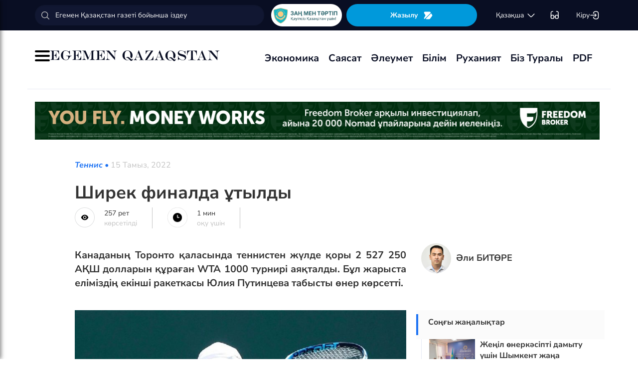

--- FILE ---
content_type: text/html; charset=UTF-8
request_url: https://egemen.kz/article/320619-shirek-finalda-utyldy
body_size: 129882
content:
<!DOCTYPE html>
<html lang="kk-KK">
<head>
    
    <script>
        document.cookie = "_mauthtoken=true";
    </script>
    <meta charset="UTF-8">
    <meta name="viewport" content="width=device-width, initial-scale=1">

    <meta name="csrf-token" content="YfDVpJ53ZkgcMaFwQs97bTAZrBbhN7eCMr3wGx0l">

    
    <style>
        .modal-dialog {
            display: flex;
            align-items: center;
            justify-content: center;
            height: 100%;
        }
        .modal-header {
            padding: 15px;
            border-bottom: 1px solid #e5e5e5;
            display: flex;
            justify-content: space-between;
        }
        .modal-title {
            margin-bottom: 0 !important;
            font-weight: 600;
            width: 100% !important;
            margin-right: 10px !important;
        }
        .modal-backdrop {
            opacity: 0.5;
        }
        /*.left-banner {*/
        /*    display: none;*/
        /*    width: 150px;*/
        /*    height: 1000px;*/
        /*    position: absolute;*/
        /*    top: 119px;*/
        /*    left: 150px;*/
        /*}*/

        /*.right-banner {*/
        /*    display: none;*/
        /*    width: 150px;*/
        /*    height: 1000px;*/
        /*    position: absolute;*/
        /*    top: 119px;*/
        /*    right: 160px;*/
        /*}*/

        /*@media (max-width: 768px) {*/
        /*    .left-banner {*/
        /*        display: none;*/
        /*    }*/

        /*    .right-banner {*/
        /*        display: none;*/
        /*    }*/
        /*}*/

        /*@media (min-width: 1800px) {*/
        /*    .left-banner {*/
        /*        display: block;*/
        /*    }*/

        /*    .right-banner {*/
        /*        display: block;*/
        /*    }*/
        /*}*/
    </style>

    <title>Ширек финалда ұтылды - 15 Тамыз, 2022</title>
    <link rel="amphtml" href="https://egemen.kz/amp/article/320619-shirek-finalda-utyldy">
    <link rel="canonical" href="https://egemen.kz/article/320619-shirek-finalda-utyldy">
    <meta name="description" content="Канаданың Торонто қаласында теннис&shy;тен жүлде қоры 2 527 250 АҚШ долларын құраған WTA 1000 турнирі аяқталды. Бұл жарыста еліміздің екінші ракеткасы Юлия Путинцева табысты өнер көрсетті."/>
    <meta name="keywords" content=""/>
    <meta property="og:title" content="Ширек финалда ұтылды"/>
    <meta property="og:description" content="Канаданың Торонто қаласында теннис&shy;тен жүлде қоры 2 527 250 АҚШ долларын құраған WTA 1000 турнирі аяқталды. Бұл жарыста еліміздің екінші ракеткасы Юлия Путинцева табысты өнер көрсетті."/>
    <meta property="og:url" content="https://egemen.kz/article/320619-shirek-finalda-utyldy"/>
    <meta property="og:image" content="https://egemen.kz/media/2022/08/15/88386182945b46288bed78bea158914f-1.jpeg?width=1300&height=700"/>
    <meta property="og:image:type" content="image/jpeg"/>
    <meta property="og:image:width" content="1200"/>
    <meta property="og:image:height" content="630"/>
    <meta name="twitter:card" content="summary_large_image">
    <meta property="twitter:site" content="@egemenkz">
    <meta name="twitter:url" content="https://egemen.kz/article/320619-shirek-finalda-utyldy">
    <meta name="twitter:title" content="Ширек финалда ұтылды">
    <meta name="twitter:description" content="Канаданың Торонто қаласында теннис&shy;тен жүлде қоры 2 527 250 АҚШ долларын құраған WTA 1000 турнирі аяқталды. Бұл жарыста еліміздің екінші ракеткасы Юлия Путинцева табысты өнер көрсетті.">
    <meta property="twitter:url" content="https://egemen.kz/article/320619-shirek-finalda-utyldy"/>
    <meta name="twitter:image" content="https://egemen.kz/media/2022/08/15/88386182945b46288bed78bea158914f-1.jpeg?width=600&height=315">
    

    <meta property="vk:url" content="https://egemen.kz/article/320619-shirek-finalda-utyldy">
    <meta property="vk:description" content="Канаданың Торонто қаласында теннис&shy;тен жүлде қоры 2 527 250 АҚШ долларын құраған WTA 1000 турнирі аяқталды. Бұл жарыста еліміздің екінші ракеткасы Юлия Путинцева табысты өнер көрсетті.">

    <link rel="image_src" href="https://egemen.kz/media/2022/08/15/88386182945b46288bed78bea158914f-1.jpeg?width=600&height=315"/>

    <meta property="aiturec:title" content="Ширек финалда ұтылды">
    <meta property="aiturec:description" content="Канаданың Торонто қаласында теннис&shy;тен жүлде қоры 2 527 250 АҚШ долларын құраған WTA 1000 турнирі аяқталды. Бұл жарыста еліміздің екінші ракеткасы Юлия Путинцева табысты өнер көрсетті.">
    <meta property="aiturec:item_id" content="320619">
    <meta property="aiturec:is_article" content="true">
    <meta property="aiturec:image" content="https://egemen.kz/media/2022/08/15/88386182945b46288bed78bea158914f-1.jpeg">
    <meta property="aiturec:datetime" content="2022-08-15 08:39:00">

















    




    <link rel="apple-touch-icon" sizes="180x180" href="/apple-touch-icon.png">
    <link rel="icon" type="image/png" sizes="32x32" href="/favicon-32x32.png">
    <link rel="icon" type="image/png" sizes="16x16" href="/favicon-16x16.png">
    <link rel="manifest" href="/site.webmanifest">
    <link rel="mask-icon" href="/safari-pinned-tab.svg" color="#5bbad5">
    <meta name="msapplication-TileColor" content="#da532c">
    <meta name="theme-color" content="#ffffff">
    <meta name="msapplication-TileImage" content="/img/icons/favicon.png">
    <meta name="msapplication-TileColor" content="#00aba9">

    <link rel="stylesheet"  href="/css/libs.min.css?v=12">
    
    <link rel="stylesheet" href="/css/main-ar.css?v=45">



    
    

    <link rel="stylesheet" href="/custom/css/main-ar.css?v=164">
    <link rel="stylesheet" href="/custom/css/lightgallery.css">
    <link rel="stylesheet" href="/custom/css/lightgallery.min.css">
    <script charset="UTF-8" src="//cdn.sendpulse.com/js/push/d1192fddab8d26b807516154af32b7cf_1.js" async></script>

    <link rel="stylesheet" href="https://cdnjs.cloudflare.com/ajax/libs/font-awesome/5.9.0/css/all.min.css" integrity="sha512-q3eWabyZPc1XTCmF+8/LuE1ozpg5xxn7iO89yfSOd5/oKvyqLngoNGsx8jq92Y8eXJ/IRxQbEC+FGSYxtk2oiw==" crossorigin="anonymous" referrerpolicy="no-referrer" />

    <style>
        body {
            top: 0 !important;
        }
        .goog-text-highlight {
            background-color: transparent !important;
            box-shadow: none !important;
        }
        .skiptranslate {
            display: none !important;
            height: 0 !important;
        }
        .language__img {
            cursor: pointer;
        }

        @media (min-width: 768px) {
            .collapse.dont-collapse-sm {
                display: block;
                height: auto !important;
                visibility: visible;
            }
        }

        .most-read-nav {
            flex-direction: column;
            gap: 15px;
            align-items: center;
        }

        @media (min-width: 768px) {
            .most-read-nav {
                flex-direction: row;
            }
        }

        /*.bg-image {
            position: relative;
            overflow: hidden;

            &::before {
                background-image: url("/img/nauriz.jpg");
                background-repeat: no-repeat;
                background-position: center top;
                background-size: cover;
                content: '';
                height: 100%;
                left: 0;
                position: fixed;
                top: 0;
                width: 100%;
                will-change: transform;
                z-index: -1;
            }
        }*/
    </style>


    

    <script src="https://cdn.onesignal.com/sdks/OneSignalSDK.js" async=""></script>
    <script>
        window.OneSignal = window.OneSignal || [];
        OneSignal.push(function() {
            OneSignal.init({
                appId: "7fabec8d-deee-4543-97a9-c9faeeb774e6",
                promptOptions:{
                    actionMessage: "Мы хотели бы показать вам уведомления о последних новостях и обновлениях.",
                    acceptButtonText: "РАЗРЕШИТЬ",
                    cancelButtonText: "НЕТ, СПАСИБО"
                }
            });
        });
    </script>
    <script>
        function setCookie(name,value,days) {
            var expires = "";
            if (days) {
                var date = new Date();
                date.setTime(date.getTime() + (days*24*60*60*1000));
                expires = "; expires=" + date.toUTCString();
            }
            document.cookie = name + "=" + (value || "")  + expires + "; path=/";
        }
        function getCookie(name) {
            var nameEQ = name + "=";
            var ca = document.cookie.split(';');
            for(var i=0;i < ca.length;i++) {
                var c = ca[i];
                while (c.charAt(0)==' ') c = c.substring(1,c.length);
                if (c.indexOf(nameEQ) == 0) return c.substring(nameEQ.length,c.length);
            }
            return null;
        }
    </script>
    
</head>
<body id="" >
<div id="google_translate_element" style=""></div>
<!--LiveInternet counter-->
    <script>
        new Image().src = "https://counter.yadro.ru/hit?r"+
        escape(document.referrer)+((typeof(screen)=="undefined")?"":
        ";s"+screen.width+""+screen.height+""+(screen.colorDepth?
        screen.colorDepth:screen.pixelDepth))+";u"+escape(document.URL)+
        ";h"+escape(document.title.substring(0,150))+
        ";"+Math.random();
    </script>
    <!--/LiveInternet-->
<style>
    a {
        color: inherit;
    }
</style>
<div class="header" style="">
    <div class="hidden-sm hidden-xs header_top" style="">
        <div class="container">
            <div class="heder_top_block">
                <script type="application/ld+json">
                    {
                      "@context": "https://schema.org",
                      "@type": "Organization",
                      "url": "https://egemen.kz",
                      "logo": "https://egemen.kz/img/logo/logo.png"
                    }
                </script>
                <div class="main-search" style="
    display: flex;
    align-items: center;
">
                    <form action="/search">
                        <input class="form-control" name="q" type="text"
                               placeholder="Егемен Қазақстан газеті бойынша іздеу" style="
    max-width: 100%;
    width: 100%;
    min-width: 460px;
">

                    </form>
                </div>
                <!--------------->
                <a href="https://egemen.kz/tag/zanh-men-tartip">
                <img src="/img/logo/logozan.png" alt="Egemen magazine" style="    max-width: 177px;
    height: 45px;
    background: white;
    border-radius: 25px;
    
    margin-right: 5px;
                ">
                </a>
                <a href="/list" class="foot_btn zhaz-btn header_zh" style="height: min-content;
  
    padding: 12px;">Жазылу
                    <svg xmlns="http://www.w3.org/2000/svg" width="20" height="21" viewBox="0 0 20 21" fill="none">
                        <path
                            d="M14.9 6.08698L3.26666 17.7203C2.90833 18.0786 2.30833 18.0453 2.01666 17.637C1.59999 17.062 1.51666 16.262 1.94999 15.5703L4.24999 11.8786C4.55833 11.387 4.55833 10.587 4.24999 10.0953L1.94999 6.40365C1.17499 5.17031 2.06666 3.57031 3.51666 3.57031H13.0583C13.625 3.57031 14.325 3.96198 14.625 4.43698L15.0167 5.05365C15.2167 5.38698 15.175 5.81198 14.9 6.08698Z"
                            fill="white"></path>
                        <path
                            d="M18.0252 11.9123L13.7086 17.6623C13.4086 18.0706 12.7419 18.404 12.2252 18.404H6.25855C5.51688 18.404 5.14188 17.504 5.66688 16.979L15.2669 7.3873C15.6419 7.0123 16.2835 7.07897 16.5669 7.5373L18.1085 10.0123C18.4419 10.5456 18.4085 11.404 18.0252 11.9123Z"
                            fill="white"></path>
                    </svg>
                </a>
                <!--------------->
                <div class="lan_top">

                    <div><span class="dropdown lang-b" style="display: flex; align-items: center;">
                                <a href="#" class="dropdown-toggle kazaksha" data-toggle="dropdown">қaзaқшa <svg
                                        width="19" height="19" viewBox="0 0 19 19" fill="none"
                                        xmlns="http://www.w3.org/2000/svg">
                                                                <path
                                                                    d="M15.77 7.08545L10.6083 12.2471C9.99873 12.8567 9.00123 12.8567 8.39165 12.2471L3.22998 7.08545"
                                                                    stroke="white" stroke-width="1.5"
                                                                    stroke-miterlimit="10" stroke-linecap="round"
                                                                    stroke-linejoin="round"/>
                                                                </svg>
                                                                </a>
                        <ul class="dropdown-menu">

                                <li><a data-google-lang="kk"
                                       href="https://egemen.kz/article/320619-shirek-finalda-utyldy"><span
                                            id="lang_type">қaзaқшa</span></a></li>
                                <li><a href="http://lat.egemen.kz/article/320619-shirek-finalda-utyldy">qazaqsha</a></li>
                                <li><a href="https://www.kazpravda.kz/" rel="nofollow"><span
                                            id="lang_type_ru">русcкий</span></a></li>
                                <li><a href="https://ar.egemen.kz/article/320619-shirek-finalda-utyldy">قازاقشا </a></li>
                                <li><a id="en-lang" href="#" data-google-lang="en">english</a></li>

                        </ul></span>
                    </div>
                </div>
                <!------------------->
                <div class="ocki">
                    <!-- <a nofollow href="#"><i class="icons ic-lang"></i></a> -->
                    <a class="bvi-open" href="#">
                        <svg  style="margin-top:5px;" xmlns="http://www.w3.org/2000/svg" width="18" height="18" viewBox="0 0 18 18" fill="none"
                             style="&#10;">
                            <path d="M7.2915 12.7605H10.2082" stroke="white" stroke-width="1.5" stroke-linecap="round"
                                  stroke-linejoin="round"/>
                            <path d="M1.4585 12.7605V5.46883C1.4585 2.55216 2.18766 1.823 5.10433 1.823" stroke="white"
                                  stroke-width="1.5" stroke-linecap="round" stroke-linejoin="round"/>
                            <path d="M16.0418 12.7605V5.46883C16.0418 2.55216 15.3127 1.823 12.396 1.823" stroke="white"
                                  stroke-width="1.5" stroke-linecap="round" stroke-linejoin="round"/>
                            <path
                                d="M7.29183 11.601V14C7.29183 15.4583 6.7085 16.0416 5.25016 16.0416H3.50016C2.04183 16.0416 1.4585 15.4583 1.4585 14V11.601C1.4585 10.1427 2.04183 9.55933 3.50016 9.55933H5.25016C6.7085 9.55933 7.29183 10.1427 7.29183 11.601Z"
                                stroke="white" stroke-width="1.5" stroke-linecap="round" stroke-linejoin="round"/>
                            <path
                                d="M16.0418 11.601V14C16.0418 15.4583 15.4585 16.0416 14.0002 16.0416H12.2502C10.7918 16.0416 10.2085 15.4583 10.2085 14V11.601C10.2085 10.1427 10.7918 9.55933 12.2502 9.55933H14.0002C15.4585 9.55933 16.0418 10.1427 16.0418 11.601Z"
                                stroke="white" stroke-width="1.5" stroke-linecap="round" stroke-linejoin="round"/>
                        </svg>
                    </a>
                </div>
                <!------------->
                <div class="-dropdown dropdown adm">
                    <button class="btn btn-secondary dropdown-toggle" type="button" id="dropdownMenuButton"
                            data-toggle="dropdown" aria-haspopup="true" aria-expanded="false">

                                                    Кіру
                                                <svg width="20" height="19" viewBox="0 0 20 19" fill="none" xmlns="http://www.w3.org/2000/svg">
                            <path
                                d="M7.5459 5.98494C7.79132 3.13494 9.2559 1.97119 12.4621 1.97119H12.5651C16.1038 1.97119 17.5209 3.38828 17.5209 6.92702V12.0887C17.5209 15.6274 16.1038 17.0445 12.5651 17.0445H12.4621C9.27965 17.0445 7.81507 15.8966 7.55382 13.0941"
                                stroke="white" stroke-width="1.5" stroke-linecap="round" stroke-linejoin="round"/>
                            <path d="M2.0835 9.5H12.2802" stroke="white" stroke-width="1.5" stroke-linecap="round"
                                  stroke-linejoin="round"/>
                            <path d="M10.5146 6.8479L13.1667 9.49998L10.5146 12.1521" stroke="white" stroke-width="1.5"
                                  stroke-linecap="round" stroke-linejoin="round"/>
                        </svg>

                    </button>
                    <div class="dropdown-menu" aria-labelledby="dropdownMenuButton">
                                                    <a class="dropdown-item" href="/subscribe/login">Кіру</a>
                                                <a class="dropdown-item" href="/list">Жазылымдар</a>
                        <form action="/logout" id="logoutForm" method="POST">
                            <input type="hidden" name="_token" value="YfDVpJ53ZkgcMaFwQs97bTAZrBbhN7eCMr3wGx0l">                            <a class="-text-red dropdown-item" href="#"
                               onclick="document.getElementById('logoutForm').submit()">Шығу</a>
                        </form>
                    </div>
                </div>
            </div>
        </div>
    </div>
    <div class="hidden-sm hidden-xs container" style="display:none;">
        <div class="left-top-head">
            <div class="logo-s">
                <div>
                    <a href="/">
                        <img alt="Egemen logo" class="head-logo" src="/img/logo/logo.png">
                    </a>
                </div>
                <script type="application/ld+json">
                    {
                      "@context": "https://schema.org",
                      "@type": "Organization",
                      "url": "https://egemen.kz",
                      "logo": "https://egemen.kz/img/logo/logo.png"
                    }
                </script>
                <div class="main-search" style="display:none;">
                    <form action="/search">
                        <input class="form-control" name="q" type="text"
                               placeholder="Егемен Қазақстан газеті бойынша іздеу">
                    </form>
                </div>
            </div>
            <div class="bottom-l-head">
                <div class="main-menu">
                    <ul>
                        <li class="main_menu_link has-submenu2"><a
                                 href="/tag/ekonomika">Экономика
                              
                            </a>
                            
                        </li>
                         <li class="main_menu_link has-submenu2"><a
                                 href="/tag/sayasat">Саясат
                              
                            </a>
                          
                        </li>

                                                                    <li class="main_menu_link"><a target="_blank" href="/tag/qogham" style="text-transform: math-auto !important;">Әлеумет</a></li>
                        <li class="main_menu_link"><a target="_blank" href="/tag/bilim" style="text-transform: math-auto !important;">Білім</a></li>

                        <li class="main_menu_link"><a target="_blank" href="/tag/rukhaniyat" style="text-transform: math-auto !important;">Руханият</a></li>

                        <li class="main_menu_link"><a target="_blank" href="/page/biz-turaly" style="text-transform: math-auto !important;">Біз туралы</a></li>
                        <li class="main_menu_link"><a target="_blank" href="/list">PDF</a></li>
                        <!-- <li><a  href="/news">Жаңалық</a></li>
                        <li><a  href="/articles">Мақала</a></li>
                        <li><a  href="/photo-news">Фото</a></li>
                        <li><a  href="/tag/infografika">Инфографика</a></li>
                        <li><a  href="/video-news">Видео</a></li>
                        <li><a  target="_blank" href="/list">PDF</a></li> -->
                        
                        
                        
                        
                        
                        
                        
                        
                        
                        
                        
                        
                        
                        
                        
                        
                        
                        
                        
                        
                        
                        
                        
                        
                        
                        
                    </ul>
                </div>

                
                

            </div>
        </div>
        <div class="rigth-top-head" style="display:none;">
            <div class="right-box-t">
                <div class="-subs-newspaper">
                    <a href="/list">
                        <img src="/img/mini-gazet.png" alt="Egemen magazine">
                        <div class="-info">
                            <p>Жазылу</p>
                        </div>
                    </a>
                </div>
                <div class="new-mag">
                    
                </div>
                <div>
                    <a nofollow href="#"><i class="icons ic-lang"></i></a>
                    <a class="bvi-open" href="#"><i class="icons ic-ese"></i></a>
                </div>
                <div class="-dropdown dropdown">
                    <button class="btn btn-secondary dropdown-toggle" type="button" id="dropdownMenuButton"
                            data-toggle="dropdown" aria-haspopup="true" aria-expanded="false">
                        <svg width="13" height="16" viewBox="0 0 13 16" fill="none" xmlns="http://www.w3.org/2000/svg">
                            <circle cx="6.71856" cy="4.85202" r="3.18535" stroke="#151515" stroke-width="1.5"
                                    stroke-linecap="round" stroke-linejoin="round"/>
                            <path fill-rule="evenodd" clip-rule="evenodd"
                                  d="M1.66603 12.4676C1.66517 12.2437 1.71525 12.0225 1.81248 11.8207C2.11759 11.2105 2.978 10.8871 3.69196 10.7407C4.20687 10.6308 4.72889 10.5574 5.25413 10.521C6.22657 10.4356 7.20464 10.4356 8.17709 10.521C8.70228 10.5578 9.22427 10.6312 9.73925 10.7407C10.4532 10.8871 11.3136 11.18 11.6187 11.8207C11.8143 12.2319 11.8143 12.7093 11.6187 13.1205C11.3136 13.7613 10.4532 14.0542 9.73925 14.1945C9.22495 14.3089 8.70274 14.3844 8.17709 14.4203C7.38559 14.4874 6.59041 14.4996 5.79722 14.4569C5.61416 14.4569 5.43719 14.4569 5.25413 14.4203C4.73044 14.3849 4.21023 14.3094 3.69806 14.1945C2.978 14.0542 2.12369 13.7613 1.81248 13.1205C1.71575 12.9165 1.66572 12.6934 1.66603 12.4676Z"
                                  stroke="#151515" stroke-width="1.5" stroke-linecap="round" stroke-linejoin="round"/>
                        </svg>
                                                    Кіру
                                            </button>
                    <div class="dropdown-menu" aria-labelledby="dropdownMenuButton">
                                                    <a class="dropdown-item" href="/subscribe/login">Кіру</a>
                                                <a class="dropdown-item" href="/list">Жазылымдар</a>
                        <form action="/logout" id="logoutForm" method="POST">
                            <input type="hidden" name="_token" value="YfDVpJ53ZkgcMaFwQs97bTAZrBbhN7eCMr3wGx0l">                            <a class="-text-red dropdown-item" href="#"
                               onclick="document.getElementById('logoutForm').submit()">Шығу</a>
                        </form>
                    </div>
                </div>
            </div>
            <div class="right-box-b">
                                <div class="curs-v">

                    

                    
                    
                    
                    
                    

                    


                </div>

                <div><span class="dropdown lang-b" style="display: flex; align-items: center;"><i
                            class="icons ic-down"></i>
                                <a href="#" class="dropdown-toggle" data-toggle="dropdown">қaзaқшa</a>
                        <ul class="dropdown-menu">

                                <li><a data-google-lang="kk"
                                       href="https://egemen.kz/article/320619-shirek-finalda-utyldy"><span
                                            id="lang_type">қaзaқшa</span></a></li>
                                <li><a href="http://lat.egemen.kz/article/320619-shirek-finalda-utyldy">qazaqsha</a></li>
                                <li><a href="https://www.kazpravda.kz/" rel="nofollow"><span
                                            id="lang_type_ru">русcкий</span></a></li>
                                <li><a href="https://ar.egemen.kz/article/320619-shirek-finalda-utyldy">قازاقشا </a></li>
                                <li><a id="en-lang" href="#" data-google-lang="en">english</a></li>

                        </ul></span>
                </div>
            </div>
        </div>
    </div>
    <div class="hidden-sm hidden-xs header_bottom" style="">
        <div class="container head_bot" style="    justify-content: space-between;">
             <div class="header_banner" style="
    display: flex;
    align-items: center;
    gap: 15px;
"><div class="my-burger" id="myBurger" style="">
    <span></span>
    <span></span>
    <span></span>
  </div>
                <a href="/">
                    <img src="/img/foot_eg_banner.png" alt="Egemen">
                </a>
            </div>
            <div class="bottom-l-head">
               <div class="main-menu">
                            <ul>
                                <li class="main_menu_link has-submenu2"><a
                                 href="/tag/ekonomika">Экономика
                              
                            </a>
                            
                        </li>
                         <li class="main_menu_link has-submenu2"><a
                                 href="/tag/sayasat">Саясат
                              
                            </a>
                          
                        </li>

                                                                    <li class="main_menu_link"><a target="_blank" href="/tag/qogham" style="text-transform: math-auto !important;">Әлеумет</a></li>
                        <li class="main_menu_link"><a target="_blank" href="/tag/bilim" style="text-transform: math-auto !important;">Білім</a></li>

                        <li class="main_menu_link"><a target="_blank" href="/tag/rukhaniyat" style="text-transform: math-auto !important;">Руханият</a></li>

                        <li class="main_menu_link"><a target="_blank" href="/page/biz-turaly" style="text-transform: math-auto !important;">Біз туралы</a></li>
                        <li class="main_menu_link"><a target="_blank" href="/list">PDF</a></li>
                                <!-- <li><a  href="/news">Жаңалық</a></li>
                                <li><a  href="/articles">Мақала</a></li>
                                <li><a  href="/photo-news">Фото</a></li>
                                <li><a  href="/tag/infografika">Инфографика</a></li>
                                <li><a  href="/video-news">Видео</a></li>
                                <li><a  target="_blank" href="/list">PDF</a></li> -->
                                
                                
                                
                                
                                
                                
                                
                                
                                
                                
                                
                                
                                
                                
                                
                                
                                
                                
                                
                                
                                
                                
                                
                                
                                
                                
                            </ul>
                        </div>


            </div>
            <div class="header_banner_kaz" style="display:none;">
                <a href="https://egemen.kz/tag/ata-zanh">
                    <img src="/img/logo/logo4.png" alt="Ата заң" style="max-width: 90px;">
                </a>
            </div>

        </div>
    </div>
    <div class="container-fluid">
        <div class="row">

            <div class="visible-sm visible-xs container">
                <div class="clearfix">
                    <div class="pull-left"><i class="icons ic-menu"></i><a href="/"><img class="head-logo"
                                                                                         src="/img/logo/logo.png"
                                                                                         alt="Egemen logo"></a></div>
                    <div class="pull-right">
                        <a nofollow href="#"><i class="icons ic-search"></i></a>
                        <a nofollow href="#" class="bvi-open"><i class="icons ic-ese"></i></a>
                        <a nofollow href="#"><i class="icons ic-lang"></i></a>
                    </div>
                    <div class="main-menu mob-menu">
                        <div class="-dropdown dropdown">
                            <button class="btn btn-secondary dropdown-toggle" type="button" id="dropdownMenuButton"
                                    data-toggle="dropdown" aria-haspopup="true" aria-expanded="false">
                                <svg width="13" height="16" viewBox="0 0 13 16" fill="none"
                                     xmlns="http://www.w3.org/2000/svg">
                                    <circle cx="6.71856" cy="4.85202" r="3.18535" stroke="#151515" stroke-width="1.5"
                                            stroke-linecap="round" stroke-linejoin="round"/>
                                    <path fill-rule="evenodd" clip-rule="evenodd"
                                          d="M1.66603 12.4676C1.66517 12.2437 1.71525 12.0225 1.81248 11.8207C2.11759 11.2105 2.978 10.8871 3.69196 10.7407C4.20687 10.6308 4.72889 10.5574 5.25413 10.521C6.22657 10.4356 7.20464 10.4356 8.17709 10.521C8.70228 10.5578 9.22427 10.6312 9.73925 10.7407C10.4532 10.8871 11.3136 11.18 11.6187 11.8207C11.8143 12.2319 11.8143 12.7093 11.6187 13.1205C11.3136 13.7613 10.4532 14.0542 9.73925 14.1945C9.22495 14.3089 8.70274 14.3844 8.17709 14.4203C7.38559 14.4874 6.59041 14.4996 5.79722 14.4569C5.61416 14.4569 5.43719 14.4569 5.25413 14.4203C4.73044 14.3849 4.21023 14.3094 3.69806 14.1945C2.978 14.0542 2.12369 13.7613 1.81248 13.1205C1.71575 12.9165 1.66572 12.6934 1.66603 12.4676Z"
                                          stroke="#151515" stroke-width="1.5" stroke-linecap="round"
                                          stroke-linejoin="round"/>
                                </svg>
                                                                    Кіру
                                                            </button>
                            <div class="dropdown-menu" aria-labelledby="dropdownMenuButton">
                                                                    <a class="dropdown-item" href="/subscribe/login">Кіру</a>
                                                                <a class="dropdown-item" href="/list">Жазылымдар</a>
                                <form action="/logout" id="logoutForm" method="POST">
                                    <input type="hidden" name="_token" value="YfDVpJ53ZkgcMaFwQs97bTAZrBbhN7eCMr3wGx0l">                                    <a class="-text-red dropdown-item" href="#"
                                       onclick="document.getElementById('logoutForm').submit()">Шығу</a>
                                </form>
                            </div>
                        </div>
                        <ul>
                              <li ><a
                                 href="/tag/ekonomika">Экономика
                              
                            </a>
                            
                        </li>
                         <li ><a
                                 href="/tag/sayasat">Саясат
                              
                            </a>
                          
                        </li>

                                                                    <li ><a target="_blank" href="/tag/qogham" style="text-transform: math-auto !important;">Әлеумет</a></li>
                        <li ><a target="_blank" href="/tag/bilim" style="text-transform: math-auto !important;">Білім</a></li>

                        <li ><a target="_blank" href="/tag/rukhaniyat" style="text-transform: math-auto !important;">Руханият</a></li>
 <li><a  href="/video-news">Видео</a></li>
                                <li><a  href="/photo-news">Фото</a></li>
                        <li ><a target="_blank" href="/page/biz-turaly" style="text-transform: math-auto !important;">Біз туралы</a></li>
                        <li ><a target="_blank" href="/list">PDF</a></li>

                        </ul>
                        <ul class="pod-menu" style="display:none;">

                            
                            
                                <li><a  href="/page/redaktsiya" >Редакция</a>
                                </li>

                            
                                <li><a  href="/tag/infografika"
                                       >Инфографика</a>
                                </li>

                            
                                <li><a  href="/page/gazet-tarikhy" >Газет тарихы</a>
                                </li>

                            
                                <li><a  href="/page/baylanys" >Байланыс</a>
                                </li>

                            
                                <li><a  href="/page/qupiyalylyq-sayasaty" >Құпиялылық саясаты</a>
                                </li>

                            
                                <li><a  href="/page/qoldanu-eredgeleri" >Қолдану ережелері</a>
                                </li>

                            
                                <li><a  href="/page/zhauapkershilikten-bas-tartu" >Жауапкершіліктен бас тарту</a>
                                </li>

                            

                        </ul>
                        <div class="bottam-menu">
                            <div class="pred-link">
                                <a target="_blank" href="https://itunes.apple.com/us/app/%D0%B5%D0%B3%D0%B5%D0%BC%D0%B5%D0%BD-%D2%9B%D0%B0%D0%B7%D0%B0%D2%9B%D1%81%D1%82%D0%B0%D0%BD/id1200777671?mt=8"><i
                                        class="icons ic-app"
                                        style="background-image: url('/img/icons/icon5.png')"></i><span>App Store</span></a>
                                <a target="_blank" href="https://play.google.com/store/apps/details?id=com.bugingroup.egemen"><i
                                        class="icons ic-andr" style="background-image: url('/img/icons/icon6.png')"></i><span>Play Market</span></a>
                            </div>
                            <div class="icons-social">
                                <a target="_blank" href="https://www.facebook.com/egemenkz/"><i
                                        class="icons ic-fb"
                                        style="background-image: url('/img/icons/ic-fb.png')"></i></a>
                                <a target="_blank" href="https://vk.com/egemenkaz"><i
                                        class="icons ic-vk"
                                        style="background-image: url('/img/icons/ic-vk.png')"></i></a>
                                <a target="_blank" href="https://twitter.com/egemenkz"><i
                                        class="icons ic-tw"
                                        style="background-image: url('/img/icons/ic-tw.png')"></i></a>
                                <a target="_blank" href="https://t.me/egemenqazaqstan"><i
                                        class="icons ic-wh"
                                        style="background-image: url('/img/icons/ic-wh.png')"></i></a>
                                <a target="_blank" href="https://www.instagram.com/egemenkz/"><i
                                        class="icons ic-ins" style="background-image: url('/img/icons/ic-ins.png')"></i></a>
                                <a target="_blank" href="https://www.youtube.com/egementv"><i
                                        class="icons ic-youtobe"
                                        style="background-image: url('/img/icons/ic-ytb.png')"></i></a>
                            </div>
                        </div>
                    </div>
                </div>
                <div class="main-search mob-search">
                    <form action="/search">
                        <input class="form-control" name="q" type="text"
                               placeholder="Егемен Қазақстан газеті бойынша іздеу" >
                    </form>
                </div>
                <div class="text-center curs-v">



                    <div>
                            <span class="dropdown lang-b">
                                <i class="icons ic-down"></i><span class="dropdown-toggle" data-toggle="dropdown"
                                                                   aria-expanded="true">қaзaқшa</span>

                                <ul class="dropdown-menu">

                                    <li><a href="https://egemen.kz/article/320619-shirek-finalda-utyldy"><span
                                                id="lang_type">қaзaқшa</span></a></li>
                                    <li><a href="http://lat.egemen.kz/article/320619-shirek-finalda-utyldy">qazaqsha</a></li>
                                    <li><a href="https://www.kazpravda.kz/"><span
                                                id="lang_type_ru">русcкий</span></a></li>
                                    <li><a href="https://ar.egemen.kz/article/320619-shirek-finalda-utyldy">قازاقشا </a></li>
                                    <li><a href="https://en.egemen.kz">english</a></li>

                                </ul>

                            </span>
                    </div>
                </div>

            </div>
        </div>
    </div>
</div>
<nav class="side-menu" id="sideMenu">
  <button class="menu-close-btn" id="menuCloseBtn">&times;</button>
  <h2>Мәзір</h2>
  <ul>
   <li ><a
                                 href="/tag/ekonomika">Экономика
                              
                            </a>
                            
                        </li>
                         <li ><a
                                 href="/tag/sayasat">Саясат
                              
                            </a>
                          
                        </li>

                                                                    <li ><a target="_blank" href="/tag/qogham" style="text-transform: math-auto !important;">Әлеумет</a></li>
                        <li ><a target="_blank" href="/tag/bilim" style="text-transform: math-auto !important;">Білім</a></li>

                        <li ><a target="_blank" href="/tag/rukhaniyat" style="text-transform: math-auto !important;">Руханият</a></li>
 <li><a  href="/video-news">Видео</a></li>
                                <li><a  href="/photo-news">Фото</a></li>
                        <li ><a target="_blank" href="/page/biz-turaly" style="text-transform: math-auto !important;">Біз туралы</a></li>
                        <li ><a target="_blank" href="/list">PDF</a></li>
  </ul>
</nav>
<script>
  const myBurger = document.getElementById('myBurger');
  const sideMenu = document.getElementById('sideMenu');
  const menuCloseBtn = document.getElementById('menuCloseBtn');

  myBurger.addEventListener('click', () => {
    sideMenu.classList.add('open');
  });

  menuCloseBtn.addEventListener('click', () => {
    sideMenu.classList.remove('open');
  });
</script>
<style>
    /* Кнопка-бургер */
.my-burger {
  width: 30px;
  height: 22px;
  position: relative;
  cursor: pointer;
}

.my-burger span {
  background: black;
  position: absolute;
  width: 100%;
  height: 4px;
  border-radius: 2px;
  left: 0;
  transition: 0.3s;
}

.my-burger span:nth-child(1) { top: 0; }
.my-burger span:nth-child(2) { top: 9px; }
.my-burger span:nth-child(3) { top: 18px; }

/* Боковое меню */
.side-menu {
  position: fixed;
  top: 0;
  left: -20%;
  width: 20%;
  height: 100%;
  background: #222;
  color: white;
  padding: 20px;
  box-shadow: 2px 0 8px rgba(0,0,0,0.5);
  transition: 0.3s;
  z-index: 1000;
  padding-left:45px;
}

.side-menu.open {
  left: 0;
}

/* Кнопка закрытия */
.menu-close-btn {
  background: none;
  border: none;
  color: #fff;
  font-size: 22px;
  cursor: pointer;
  position: absolute;
  top: 15px;
  right: 15px;
}

/* Ссылки внутри меню */
.side-menu ul {
  list-style: none;
  padding: 0;
  margin-top: 40px;
}

.side-menu ul li {
  margin-bottom: 15px;
}

/* Для адаптива */
@media (max-width: 768px) {
  .side-menu {
    width: 60%;
    left: -60%;
  }
  .side-menu.open {
    left: 0;
  }
}
    </style><div class="bg-image"></div>

    
    <div class="content">
        <div class="container-fluid">
            <div class="row">
                <div class="container">






                    
                                        <div class="section-rows">
                                                    <a  target="_blank" href="https://fbroker.kz/?utm_source=Egemen.kz&amp;utm_medium=banner&amp;utm_campaign=PR_2025" >
                                <img src="/media/2025/10/23/1200-px-80-px_1-100-3.jpg" alt="Баннер" title="Баннер" style="width: 100%;">
                            </a>
                                            </div>
                                        <article
                            role="main" itemscope itemtype="https://schema.org/NewsArticle" data-type="news" data-id="320619"
                            data-url="https://egemen.kz/article/320619-shirek-finalda-utyldy"
                            data-title="Ширек финалда ұтылды"
                            data-description="Канаданың Торонто қаласында теннис&shy;тен жүлде қоры 2 527 250 АҚШ долларын құраған WTA 1000 турнирі аяқталды. Бұл жарыста еліміздің екінші ракеткасы Юлия Путинцева табысты өнер көрсетті."
                            data-keywords=""
                            data-share="0"
                            class="white-block" >
                        <meta itemprop="mainEntityOfPage" content="https://egemen.kz/article/320619-shirek-finalda-utyldy"/>
                        <meta itemprop="headline" content="Ширек финалда ұтылды"/>
                        <meta itemprop="datePublished" content="2022-08-15 08:39:00"/>
                        <meta itemprop="dateModified" content="2022-08-15 08:39:00"/>
                        <meta itemprop="inLanguage" content="kk_KZ" />
                        <meta itemprop="genre" content="news" name="medium" />
                        <div itemprop="publisher" itemscope itemtype="https://schema.org/Organization">
                            <div itemprop="logo" itemscope itemtype="https://schema.org/ImageObject">
                                <meta itemprop="url" content="https://egemen.kz/img/logo/logo.png">
                                <meta itemprop="width" content="311">
                                <meta itemprop="height" content="46">
                            </div>
                            <meta itemprop="name" content="Egemen.kz">
                        </div>
                        <div itemprop="image" itemscope itemtype="https://schema.org/ImageObject">
                            <meta itemprop="url" content="https://egemen.kz/media/2022/08/15/88386182945b46288bed78bea158914f-1.jpeg">
                            <meta itemprop="width" content="1200">
                            <meta itemprop="height" content="630">
                        </div>
                        <div class="row section-rows">
                            <div class="col-md-12">
                                <div class="padding-80 asd">
                                    <p class="font-16" style="padding-top: 10px">
                                          <a class="item-news-s" href="/tag/tennis">
                                    <span class="text-blue">Теннис •</span></a><span
                                                class="text-grey"> 15 Тамыз, 2022</span>
                                    </p>
                                    <p class="main-title"><h1 itemprop="headline" class="responsive_title" style="font-weight: 700;">Ширек финалда ұтылды</h1></p>
                                    <div class="top-news" style="display: flex; align-items: center; flex-wrap: wrap; gap: 10px 20px;">
                                            <span class="count-view">
                                                <i class="icons ic-view" style="background-image: url(/img/icons/ic-view.png)"></i>
                                                <span class="item-i">
                                                    <span class="view-count">256</span> рет
                                                    <div class="d-block text-grey">көрсетілді</div>
                                                </span>
                                            </span>
                                            <span class="count-view">
                                                <i class="icons ic-view" style="background-image: url(/img/icons/svg/ic-clock-2.svg)"></i>
                                                <span class="item-i">
                                                    <span>1 мин</span>
                                                    <div class="d-block text-grey">оқу үшін</div>
                                                </span>
                                            </span>







                                        <span style="display: flex; align-items: center;">
                                                <a target="_blank"
                                                   href="https://www.facebook.com/sharer.php?u=https://egemen.kz/article/320619-shirek-finalda-utyldy" rel="nofollow">
                                                    <i class="icons ic-fb"
                                                       style="background-image: url(/img/facebook.png)"></i>
                                                </a>
                                                <a target="_blank"
                                                   href="http://vk.com/share.php?url=https://egemen.kz/article/320619-shirek-finalda-utyldy" rel="nofollow">
                                                    <i class="icons ic-vk"
                                                       style="background-image: url(/img/vk.png)"></i>
                                                </a>
                                                <a target="_blank"
                                                   href="https://twitter.com/share?url=https://egemen.kz/article/320619-shirek-finalda-utyldy&text=Ширек финалда ұтылды&via=egemenkz" rel="nofollow">
                                                    <i class="icons ic-tw"
                                                       style="background-image: url(/img/twitter.png)"></i>
                                                </a>
                                                <a target="_blank"
                                                   href="https://api.whatsapp.com/send?text=https://egemen.kz/article/320619-shirek-finalda-utyldy" rel="nofollow">
                                                    <i class="icons ic-wh"
                                                       style="background-image: url(/img/whatsapp.png)"></i>
                                                </a>
                                                <a target="_blank" href="https://telegram.me/share/url?url=https://egemen.kz/article/320619-shirek-finalda-utyldy&text=Ширек финалда ұтылды" rel="nofollow">
                                                    <i class="icons ic-tg"
                                                       style="background-image: url(/img/icons/tg.png);"></i>
                                                </a>
                                             <a target="_blank" href="https://www.tiktok.com/@egemen_qazaqstan?_t=8Zpg9R2waHe&_r=1" rel="nofollow"><i
                                                         class="icons ic-tt"
                                                         style="background-image: url('/img/icons/ic-tiktok.svg')"></i></a>
                                            </span>

                                        


                                       
                                    </div>
                                </div>
                            </div>
                        </div>
                        <div class="row section-rows">
                            <div class="col-md-8">
                                <div class="padding-80">
                                    <div class="main-news font-24 linkNoWrap">

                                       

                                        <p><p style="text-align: justify;">Канаданың Торонто қаласында теннис&shy;тен жүлде қоры 2 527 250 АҚШ долларын құраған WTA 1000 турнирі аяқталды. Бұл жарыста еліміздің екінші ракеткасы Юлия Путинцева табысты өнер көрсетті.</p></p>
                                    </div>
                                </div>
                            </div>
                            <div itemprop="author" itemscope itemtype="https://schema.org/Person" class="col-md-3">
                                <meta itemprop="name" content="Әли БИТӨРЕ">
                                <meta itemprop="url" content="https://egemen.kz/author/48-ali-bitore">

                                <a href="/author/48-ali-bitore">
                                    <div class="i-auth">
                                        <div class="img-auth">
                                            <img alt="Әли БИТӨРЕ" class="img-100" src="/media/2022/09/09/094922650100.jpg">
                                            <div itemprop="image" itemscope itemtype="https://schema.org/ImageObject">
                                                <meta itemprop="url" content="/media/2022/09/09/094922650100.jpg">
                                                <meta itemprop="width" content="200">
                                                <meta itemprop="height" content="200">
                                            </div>
                                        </div>
                                        <div class="name-auth">
                                            <h4>Әли БИТӨРЕ</h4>
                                            <div class="d-block"></div>
                                        </div>
                                    </div>
                                </a>
                            </div>
                        </div>
                        <div class="row section-rows">
                            <div class="col-md-8">
                                <div  itemprop="articleBody" class="main-news padding-80">

                                                                            <div>
                                            <img alt="Ширек финалда ұтылды" src="/media/2022/08/15/88386182945b46288bed78bea158914f-1.jpeg">
                                        </div>
                                    
                                    <div>

                                        
                                            

                                            <div>
                                                <p class="1012" style="text-align: justify;"><span style="font-size: 14.0pt; letter-spacing: -.2pt;">Үздіктер тізімінде 46 орында тұрған жерлесіміз тұсаукесер кездесуінде жергілікті теннисші Кэтрин Себоны сан соқтырып, екінші кезеңде әлемнің үшінші ракеткасы, испаниялық Паула Бадосамен күш сынасты. Алғашқы сетте қарсыласынан 2:4 есебімен ұтылып жатқан Путинцева ақырында жеңісті әйгілі қарсыласының уысынан жұлып әкетті &ndash; 7:5. Екінші сетті де отандасымыз сәтті бастаған еді, Бадоса жарысты жалғастырудан бас тартты. Үшінші айналымда Юлия WTA тізімінде 35 орынға тұрақтаған америкалық Элисон Рискені жолынан ығыстырды &ndash; 6:3, 7:5. Ширек финалда қазақстандық теннисші АҚШ-тың тағы бір өкілі Джессика Пегуламен кездесті. Әлемнің жетінші ракеткасына Юлия Путинцеваның әлі жетпеді &ndash; 3:6, 3:6. </span></p>
<p class="1012" style="text-align: justify;"><span style="font-size: 14.0pt; letter-spacing: -.2pt;">Дәл осы турнирде Елена Рыбакина да бақ сы&shy;наған еді. Бірақ Уимблдонда топ жарған жер&shy;лесіміздің Торонтода жолы болмады. Ол екінші кезеңде америкалық Кори Гауффтан жеңілді.</span></p>
                                            </div>


                                        
                                        <div class="top-news social-links" style="display: none">
                                            
                                            <span>
                                            <a target="_blank"
                                               href="https://www.facebook.com/sharer.php?u=https://egemen.kz/article/320619-shirek-finalda-utyldy">
                                                <i class="icons ic-fb"
                                                   style="background-image: url(/img/facebook.png)"></i>
                                            </a>
                                            <a target="_blank"
                                               href="http://vk.com/share.php?url=https://egemen.kz/article/320619-shirek-finalda-utyldy">
                                                <i class="icons ic-vk"
                                                   style="background-image: url(/img/vk.png)"></i>
                                            </a>
                                            <a target="_blank"
                                               href="https://twitter.com/share?url=https://egemen.kz/article/320619-shirek-finalda-utyldy&text=Ширек финалда ұтылды&via=egemenkz">
                                                <i class="icons ic-tw"
                                                   style="background-image: url(/img/twitter.png)"></i>
                                            </a>
                                            <a target="_blank"
                                               href="https://api.whatsapp.com/send?text=https://egemen.kz/article/320619-shirek-finalda-utyldy">
                                                <i class="icons ic-wh"
                                                   style="background-image: url(/img/whatsapp.png)"></i>
                                            </a>


                                        </span>
                                        </div>
                                        <div class="news-footer-detail">
                                            <div class="mt-30">
                                                <a href="https://t.me/egemenqazaqstan" target="_blank" class="telegram-link">
                                                    Жаңалықтарды Telegram каналымыздан оқыңыз
                                                </a>
                                            </div>

                                            <div class="link-social">
                                                <div class="telegram">
                                                    <a href="https://t.me/egemenqazaqstan" target="_blank">
                                                        <i class="icons ic-tg"></i>
                                                    </a>
                                                    <a href="https://www.facebook.com/egemenkz/" target="_blank">
                                                        <i class="icons ic-tg ic-fb"></i>
                                                    </a>
                                                    <a href="https://www.instagram.com/egemenkz/" target="_blank">
                                                        <i class="icons ic-tg ic-ins"></i>
                                                    </a>
                                                    <a href="https://twitter.com/egemenkz" target="_blank">
                                                        <i class="icons ic-tg ic-tw"></i>
                                                    </a>
                                                    <a href="https://www.youtube.com/egementv" target="_blank">
                                                        <i class="icons ic-tg ic-youtube"></i>
                                                    </a>
                                                    <a href="https://www.tiktok.com/@egemen_qazaqstan?_t=8Zpg9R2waHe&amp;amp;_r=1" target="_blank">
                                                        <i class="icons ic-tg ic-tt"></i>
                                                    </a>
                                                    
                                                    <span>арнамызға жазылыңыз</span>
                                                </div>

                                                
                                                
                                            </div>
                                        </div>



                                    </div>
                                </div>
                            </div>
                            <div class="col-md-4">

                                                                <div class="last-news-section -desktop">
                                    <div class="">
    <div class="title-block "><span>Соңғы жаңалықтар</span>
    </div>
</div>

<div class="last-news" >
        <div class="clearfix news-t">
                <div class="img-news">
            <a href="/article/404589-zhenhil-onerkasipti-damytu-ushin-shymkent-dganha-qadamgha-bardy">
                <img alt="Жеңіл өнеркәсіпті дамыту үшін Шымкент жаңа қадамға барды" class="img-100" src="/media/2026/01/20/salalyq-alyansy-quryldy.docx-foto.jfif?width=100&height=100">
            </a>
        </div>
                <div class="text-news ">
            <p class="title-news"><a href="/article/404589-zhenhil-onerkasipti-damytu-ushin-shymkent-dganha-qadamgha-bardy">Жеңіл өнеркәсіпті дамыту үшін Шымкент жаңа қадамға барды</a></p>
            <p class="time-news">
                <span>Экономика •</span>
                <span class="text-grey">Бүгін, 19:42</span>
            </p>
        </div>
    </div>
        <div class="clearfix news-t">
                <div class="img-news">
            <a href="/article/404588-elordada-buqaralyq-shanhghy-dgarysy-qashan-otedi">
                <img alt="Елордада бұқаралық шаңғы жарысы қашан өтеді?" class="img-100" src="/media/2026/01/20/_gluster_2026_1_19_60c45150650586348dc0b9eb975956b3_1280x720.jpeg?width=100&height=100">
            </a>
        </div>
                <div class="text-news ">
            <p class="title-news"><a href="/article/404588-elordada-buqaralyq-shanhghy-dgarysy-qashan-otedi">Елордада бұқаралық шаңғы жарысы қашан өтеді?</a></p>
            <p class="time-news">
                <span>Спорт •</span>
                <span class="text-grey">Бүгін, 19:20</span>
            </p>
        </div>
    </div>
        <div class="clearfix news-t">
                <div class="img-news">
            <a href="/article/404585-zhoghalghan-shopan-tabyldy">
                <img alt="Жоғалған шопан табылды" class="img-100" src="/media/2026/01/20/1739294743.webp?width=100&height=100">
            </a>
        </div>
                <div class="text-news ">
            <p class="title-news"><a href="/article/404585-zhoghalghan-shopan-tabyldy">Жоғалған шопан табылды</a></p>
            <p class="time-news">
                <span>Оқиға •</span>
                <span class="text-grey">Бүгін, 19:02</span>
            </p>
        </div>
    </div>
        <div class="clearfix news-t">
                <div class="img-news">
            <a href="/article/404587-almatydaghy-esentay-ozeninde-sel-qaytadan-dgurui-mumkin">
                <img alt="Алматыдағы Есентай өзенінде сел қайтадан жүруі мүмкін" class="img-100" src="/media/2026/01/20/degmzprhob8emtzfzfvuwil51cmbvjvq716dq4tp.webp?width=100&height=100">
            </a>
        </div>
                <div class="text-news ">
            <p class="title-news"><a href="/article/404587-almatydaghy-esentay-ozeninde-sel-qaytadan-dgurui-mumkin">Алматыдағы Есентай өзенінде сел қайтадан жүруі мүмкін</a></p>
            <p class="time-news">
                <span>Қоғам •</span>
                <span class="text-grey">Бүгін, 18:43</span>
            </p>
        </div>
    </div>
        <div class="clearfix news-t">
                <div class="img-news">
            <a href="/article/404586-politsiya-dgyldy-qorytyndylady-natidge-qanday">
                <img alt="Полиция жылды қорытындылады: Нәтиже қандай?" class="img-100" src="/media/2026/01/20/dgyldyq-esep.docx-foto.jpg?width=100&height=100">
            </a>
        </div>
                <div class="text-news ">
            <p class="title-news"><a href="/article/404586-politsiya-dgyldy-qorytyndylady-natidge-qanday">Полиция жылды қорытындылады: Нәтиже қандай?</a></p>
            <p class="time-news">
                <span>Аймақтар •</span>
                <span class="text-grey">Бүгін, 18:21</span>
            </p>
        </div>
    </div>
        <div class="clearfix news-t">
                <div class="img-news">
            <a href="/article/404584-shakhmattan-el-chempionaty-bastaldy">
                <img alt="Шахматтан ел чемпионаты басталды" class="img-100" src="/media/2026/01/20/e7e31253-de20-4278-897a-41062cdb205e.jpg?width=100&height=100">
            </a>
        </div>
                <div class="text-news ">
            <p class="title-news"><a href="/article/404584-shakhmattan-el-chempionaty-bastaldy">Шахматтан ел чемпионаты басталды</a></p>
            <p class="time-news">
                <span>Спорт •</span>
                <span class="text-grey">Бүгін, 18:02</span>
            </p>
        </div>
    </div>
        <div class="clearfix news-t">
                <div class="img-news">
            <a href="/article/404577-ulytauda-48-dgyldyq-tarikhy-bar-muzey-zaman-talabyna-say-dganhartyldy">
                <img alt="Ұлытауда 48 жылдық тарихы бар музей заман талабына сай жаңартылды" class="img-100" src="/media/2026/01/20/6a0570af-f25f-4d3c-8fab-839fec6ecec7.jpg?width=100&height=100">
            </a>
        </div>
                <div class="text-news ">
            <p class="title-news"><a href="/article/404577-ulytauda-48-dgyldyq-tarikhy-bar-muzey-zaman-talabyna-say-dganhartyldy">Ұлытауда 48 жылдық тарихы бар музей заман талабына сай жаңартылды</a></p>
            <p class="time-news">
                <span>Аймақтар •</span>
                <span class="text-grey">Бүгін, 17:50</span>
            </p>
        </div>
    </div>
        <div class="clearfix news-t">
                <div class="img-news">
            <a href="/article/404581-prezident-aes-tinh-ayaqtalghanyn-kutpey-dganha-energiya-kozderin-iske-qosu-kerek">
                <img alt="Президент: АЭС-тің аяқталғанын күтпей жаңа энергия көздерін іске қосу керек" class="img-100" src="/media/2026/01/20/_gluster_2024_8_27_f31d6cb2186c8f769cdaf2e7f68d805e_original.82127.jpg?width=100&height=100">
            </a>
        </div>
                <div class="text-news ">
            <p class="title-news"><a href="/article/404581-prezident-aes-tinh-ayaqtalghanyn-kutpey-dganha-energiya-kozderin-iske-qosu-kerek">Президент: АЭС-тің аяқталғанын күтпей жаңа энергия көздерін іске қосу керек</a></p>
            <p class="time-news">
                <span>Президент •</span>
                <span class="text-grey">Бүгін, 17:47</span>
            </p>
        </div>
    </div>
        <div class="clearfix news-t">
                <div class="img-news">
            <a href="/article/404549-astanada-500-avtobus-dgurgizushisi-dgauapkershilikke-tartyldy">
                <img alt="Астанада 500 автобус жүргізушісі жауапкершілікке тартылды" class="img-100" src="/media/2026/01/20/avtobus.jpg?width=100&height=100">
            </a>
        </div>
                <div class="text-news ">
            <p class="title-news"><a href="/article/404549-astanada-500-avtobus-dgurgizushisi-dgauapkershilikke-tartyldy">Астанада 500 автобус жүргізушісі жауапкершілікке тартылды</a></p>
            <p class="time-news">
                <span>Елорда •</span>
                <span class="text-grey">Бүгін, 17:40</span>
            </p>
        </div>
    </div>
        <div class="clearfix news-t">
                <div class="img-news">
            <a href="/article/404583-bozdgyranynh-tumsa-tabighaty-reseylik-korermendi-tamsandyrdy">
                <img alt="Бозжыраның тұмса табиғаты ресейлік көрерменді тамсандырды" class="img-100" src="/media/2026/01/20/izobradgenie-whatsapp-2025-04-14-v-09.35.51_f4beb08e.jpg?width=100&height=100">
            </a>
        </div>
                <div class="text-news ">
            <p class="title-news"><a href="/article/404583-bozdgyranynh-tumsa-tabighaty-reseylik-korermendi-tamsandyrdy">Бозжыраның тұмса табиғаты ресейлік көрерменді тамсандырды</a></p>
            <p class="time-news">
                <span>Туризм •</span>
                <span class="text-grey">Бүгін, 17:32</span>
            </p>
        </div>
    </div>
        <div class="clearfix news-t">
                <div class="img-news">
            <a href="/article/404582-zhambyl-oblysynda-eki-adam-dgayylymdaghy-dgylqyny-atyp-alyp-ketken">
                <img alt="Жамбыл облысында екі адам жайылымдағы жылқыны атып алып кеткен" class="img-100" src="/media/2026/01/20/zhylky.jpeg?width=100&height=100">
            </a>
        </div>
                <div class="text-news ">
            <p class="title-news"><a href="/article/404582-zhambyl-oblysynda-eki-adam-dgayylymdaghy-dgylqyny-atyp-alyp-ketken">Жамбыл облысында екі адам жайылымдағы жылқыны атып алып кеткен</a></p>
            <p class="time-news">
                <span>Аймақтар •</span>
                <span class="text-grey">Бүгін, 17:22</span>
            </p>
        </div>
    </div>
        <div class="clearfix news-t">
                <div class="img-news">
            <a href="/article/404579-mams-dguyesindegi-olqylyqtar-qaytys-bolghan-adam-dariger-qabyldauynda-bolghan">
                <img alt="МӘМС жүйесіндегі олқылықтар: Қайтыс болған адам дәрігер қабылдауында болған" class="img-100" src="/media/2026/01/20/3928d5aa-18ac-4dba-8815-49caed831024.jpg?width=100&height=100">
            </a>
        </div>
                <div class="text-news ">
            <p class="title-news"><a href="/article/404579-mams-dguyesindegi-olqylyqtar-qaytys-bolghan-adam-dariger-qabyldauynda-bolghan">МӘМС жүйесіндегі олқылықтар: Қайтыс болған адам дәрігер қабылдауында болған</a></p>
            <p class="time-news">
                <span>Медицина •</span>
                <span class="text-grey">Бүгін, 17:15</span>
            </p>
        </div>
    </div>
        <div class="clearfix news-t">
                <div class="img-news">
            <a href="/article/404580-til-uyrenudinh-dganha-formaty-til-qazyna-ortalyghy-steppe-games-oyynyn-azirledi">
                <img alt="Тіл үйренудің жаңа форматы: «Тіл-Қазына» орталығы «Steppe Games» ойынын әзірледі" class="img-100" src="/media/2026/01/20/full_1727707696994cf541235bb47b9470ae8f13d2df7e_webp.webp?width=100&height=100">
            </a>
        </div>
                <div class="text-news ">
            <p class="title-news"><a href="/article/404580-til-uyrenudinh-dganha-formaty-til-qazyna-ortalyghy-steppe-games-oyynyn-azirledi">Тіл үйренудің жаңа форматы: «Тіл-Қазына» орталығы «Steppe Games» ойынын әзірледі</a></p>
            <p class="time-news">
                <span>Қоғам •</span>
                <span class="text-grey">Бүгін, 17:10</span>
            </p>
        </div>
    </div>
        <div class="clearfix news-t">
                <div class="img-news">
            <a href="/article/404578-shymkentte-dgurgizushi-kualigin-alugha-kelgen-adam-kolikti-audaryp-aldy">
                <img alt="Шымкентте жүргізуші куәлігін алуға келген адам көлікті аударып алды" class="img-100" src="/media/2026/01/20/khqko.docx-foto.jfif?width=100&height=100">
            </a>
        </div>
                <div class="text-news ">
            <p class="title-news"><a href="/article/404578-shymkentte-dgurgizushi-kualigin-alugha-kelgen-adam-kolikti-audaryp-aldy">Шымкентте жүргізуші куәлігін алуға келген адам көлікті аударып алды</a></p>
            <p class="time-news">
                <span>Аймақтар •</span>
                <span class="text-grey">Бүгін, 17:00</span>
            </p>
        </div>
    </div>
        <div class="clearfix news-t">
                <div class="img-news">
            <a href="/article/404546-ghalymdar-oz-dgobalaryna-qalay-iri-qardgy-tarta-alady">
                <img alt="Ғалымдар өз жобаларына қалай ірі қаржы тарта алады?" class="img-100" src="/media/2026/01/20/c5cfc2ea-0688-4708-8743-0faa025e6409.jpg?width=100&height=100">
            </a>
        </div>
                <div class="text-news ">
            <p class="title-news"><a href="/article/404546-ghalymdar-oz-dgobalaryna-qalay-iri-qardgy-tarta-alady">Ғалымдар өз жобаларына қалай ірі қаржы тарта алады?</a></p>
            <p class="time-news">
                <span>Білім •</span>
                <span class="text-grey">Бүгін, 16:55</span>
            </p>
        </div>
    </div>
    </div>
<div class="last-news-title -mobile">
    <a href="/last-news">Барлық жаңалықтар</a>
</div>
                                </div>
                            </div>
                        </div>
                    </article>
                    <p class="title-block ower-title"><span> Ұқсас жаңалықтар</span></p>
                    <div class="row mt-20 more-rd">
                                                        <div class="col-md-4 col-xs-6">
                                    <div class="sm-slid">
                                        <a href="/article/404505-kaka-ketip-kakau-keldi">
                                            <div class="item-slid">
                                                <div class="tag-news">Спорт</div>
                                                <img alt="Кака кетіп, Какау келді" src="/media/2026/01/20/kaka-ketti-kakau-keldi-1.jpg?width=300&height=240">
                                                <div class="top-slid">
                                                    <div class="dpl-table">
                                                        <div class="dpl-tb-cell">
                                                            <p class="title-news">Кака кетіп, Какау келді</p>
                                                        </div>
                                                    </div>
                                                </div>
                                            </div>
                                        </a>
                                    </div>
                                </div>
                                                        <div class="col-md-4 col-xs-6">
                                    <div class="sm-slid">
                                        <a href="/article/404219-ulttyq-bolmysty-ayshyqtaghan-aqyn">
                                            <div class="item-slid">
                                                <div class="tag-news">Әдебиет</div>
                                                <img alt="Ұлттық болмысты айшықтаған ақын" src="/media/2026/01/15/skrinshot-15-01-2026-233825.jpg?width=300&height=240">
                                                <div class="top-slid">
                                                    <div class="dpl-table">
                                                        <div class="dpl-tb-cell">
                                                            <p class="title-news">Ұлттық болмысты айшықтаған ақын</p>
                                                        </div>
                                                    </div>
                                                </div>
                                            </div>
                                        </a>
                                    </div>
                                </div>
                                                        <div class="col-md-4 col-xs-6">
                                    <div class="sm-slid">
                                        <a href="/article/404225-qus-edinh-ghoy-kenh-dalagha-bauyr-basqan">
                                            <div class="item-slid">
                                                <div class="tag-news">Ән</div>
                                                <img alt="«Құс едің ғой, кең далаға бауыр басқан...»" src="/media/2026/01/15/skrinshot-15-01-2026-235406.jpg?width=300&height=240">
                                                <div class="top-slid">
                                                    <div class="dpl-table">
                                                        <div class="dpl-tb-cell">
                                                            <p class="title-news">«Құс едің ғой, кең далаға бауыр басқан...»</p>
                                                        </div>
                                                    </div>
                                                </div>
                                            </div>
                                        </a>
                                    </div>
                                </div>
                                                        <div class="col-md-4 col-xs-6">
                                    <div class="sm-slid">
                                        <a href="/article/404217-shankhaydaghy-pushkin-eskertkishi-eki-ret-qiratylyp-qayta-turghyzylghan-keshen-t">
                                            <div class="item-slid">
                                                <div class="tag-news">Таным</div>
                                                <img alt="Шанхайдағы Пушкин ескерткіші: Екі рет қиратылып, қайта тұрғызылған кешен туралы аз-кем әңгіме" src="/media/2026/01/15/12-01-26-zhol-dgonekey.-zh.aupbaev.jpg?width=300&height=240">
                                                <div class="top-slid">
                                                    <div class="dpl-table">
                                                        <div class="dpl-tb-cell">
                                                            <p class="title-news">Шанхайдағы Пушкин ескерткіші: Екі рет қиратылып, қайта тұрғызылған кешен туралы аз-кем әңгіме</p>
                                                        </div>
                                                    </div>
                                                </div>
                                            </div>
                                        </a>
                                    </div>
                                </div>
                                                        <div class="col-md-4 col-xs-6">
                                    <div class="sm-slid">
                                        <a href="/article/404224-zhanhbyr-tokti-ani-qalay-tudy">
                                            <div class="item-slid">
                                                <div class="tag-news">Ән</div>
                                                <img alt="«Жаңбыр төкті» әні қалай туды?" src="/media/2026/01/15/skrinshot-15-01-2026-235152.jpg?width=300&height=240">
                                                <div class="top-slid">
                                                    <div class="dpl-table">
                                                        <div class="dpl-tb-cell">
                                                            <p class="title-news">«Жаңбыр төкті» әні қалай туды?</p>
                                                        </div>
                                                    </div>
                                                </div>
                                            </div>
                                        </a>
                                    </div>
                                </div>
                                                        <div class="col-md-4 col-xs-6">
                                    <div class="sm-slid">
                                        <a href="/article/404125-zhanuarsyz-tsirk">
                                            <div class="item-slid">
                                                <div class="tag-news">Таным</div>
                                                <img alt="Жануарсыз цирк" src="/media/2026/01/15/tsirk-foto.jpg?width=300&height=240">
                                                <div class="top-slid">
                                                    <div class="dpl-table">
                                                        <div class="dpl-tb-cell">
                                                            <p class="title-news">Жануарсыз цирк</p>
                                                        </div>
                                                    </div>
                                                </div>
                                            </div>
                                        </a>
                                    </div>
                                </div>
                                                        <div class="col-md-4 col-xs-6">
                                    <div class="sm-slid">
                                        <a href="/article/404032-enh-qymbat-quanysh">
                                            <div class="item-slid">
                                                <div class="tag-news">Қоғам</div>
                                                <img alt="Ең қымбат қуаныш" src="/media/2026/01/14/skrinshot-14-01-2026-091154.jpg?width=300&height=240">
                                                <div class="top-slid">
                                                    <div class="dpl-table">
                                                        <div class="dpl-tb-cell">
                                                            <p class="title-news">Ең қымбат қуаныш</p>
                                                        </div>
                                                    </div>
                                                </div>
                                            </div>
                                        </a>
                                    </div>
                                </div>
                                                        <div class="col-md-4 col-xs-6">
                                    <div class="sm-slid">
                                        <a href="/article/404027-shoqpartoghaydaghy-mordg">
                                            <div class="item-slid">
                                                <div class="tag-news">Қоғам</div>
                                                <img alt="Шоқпартоғайдағы «морж»" src="/media/2026/01/14/skrinshot-14-01-2026-090326.jpg?width=300&height=240">
                                                <div class="top-slid">
                                                    <div class="dpl-table">
                                                        <div class="dpl-tb-cell">
                                                            <p class="title-news">Шоқпартоғайдағы «морж»</p>
                                                        </div>
                                                    </div>
                                                </div>
                                            </div>
                                        </a>
                                    </div>
                                </div>
                                            </div>

                    <div class="last-news-section -mobile">
                        <div class="">
    <div class="title-block "><span>Соңғы жаңалықтар</span>
    </div>
</div>

<div class="last-news" >
        <div class="clearfix news-t">
                <div class="img-news">
            <a href="/article/404589-zhenhil-onerkasipti-damytu-ushin-shymkent-dganha-qadamgha-bardy">
                <img alt="Жеңіл өнеркәсіпті дамыту үшін Шымкент жаңа қадамға барды" class="img-100" src="/media/2026/01/20/salalyq-alyansy-quryldy.docx-foto.jfif?width=100&height=100">
            </a>
        </div>
                <div class="text-news ">
            <p class="title-news"><a href="/article/404589-zhenhil-onerkasipti-damytu-ushin-shymkent-dganha-qadamgha-bardy">Жеңіл өнеркәсіпті дамыту үшін Шымкент жаңа қадамға барды</a></p>
            <p class="time-news">
                <span>Экономика •</span>
                <span class="text-grey">Бүгін, 19:42</span>
            </p>
        </div>
    </div>
        <div class="clearfix news-t">
                <div class="img-news">
            <a href="/article/404588-elordada-buqaralyq-shanhghy-dgarysy-qashan-otedi">
                <img alt="Елордада бұқаралық шаңғы жарысы қашан өтеді?" class="img-100" src="/media/2026/01/20/_gluster_2026_1_19_60c45150650586348dc0b9eb975956b3_1280x720.jpeg?width=100&height=100">
            </a>
        </div>
                <div class="text-news ">
            <p class="title-news"><a href="/article/404588-elordada-buqaralyq-shanhghy-dgarysy-qashan-otedi">Елордада бұқаралық шаңғы жарысы қашан өтеді?</a></p>
            <p class="time-news">
                <span>Спорт •</span>
                <span class="text-grey">Бүгін, 19:20</span>
            </p>
        </div>
    </div>
        <div class="clearfix news-t">
                <div class="img-news">
            <a href="/article/404585-zhoghalghan-shopan-tabyldy">
                <img alt="Жоғалған шопан табылды" class="img-100" src="/media/2026/01/20/1739294743.webp?width=100&height=100">
            </a>
        </div>
                <div class="text-news ">
            <p class="title-news"><a href="/article/404585-zhoghalghan-shopan-tabyldy">Жоғалған шопан табылды</a></p>
            <p class="time-news">
                <span>Оқиға •</span>
                <span class="text-grey">Бүгін, 19:02</span>
            </p>
        </div>
    </div>
        <div class="clearfix news-t">
                <div class="img-news">
            <a href="/article/404587-almatydaghy-esentay-ozeninde-sel-qaytadan-dgurui-mumkin">
                <img alt="Алматыдағы Есентай өзенінде сел қайтадан жүруі мүмкін" class="img-100" src="/media/2026/01/20/degmzprhob8emtzfzfvuwil51cmbvjvq716dq4tp.webp?width=100&height=100">
            </a>
        </div>
                <div class="text-news ">
            <p class="title-news"><a href="/article/404587-almatydaghy-esentay-ozeninde-sel-qaytadan-dgurui-mumkin">Алматыдағы Есентай өзенінде сел қайтадан жүруі мүмкін</a></p>
            <p class="time-news">
                <span>Қоғам •</span>
                <span class="text-grey">Бүгін, 18:43</span>
            </p>
        </div>
    </div>
        <div class="clearfix news-t">
                <div class="img-news">
            <a href="/article/404586-politsiya-dgyldy-qorytyndylady-natidge-qanday">
                <img alt="Полиция жылды қорытындылады: Нәтиже қандай?" class="img-100" src="/media/2026/01/20/dgyldyq-esep.docx-foto.jpg?width=100&height=100">
            </a>
        </div>
                <div class="text-news ">
            <p class="title-news"><a href="/article/404586-politsiya-dgyldy-qorytyndylady-natidge-qanday">Полиция жылды қорытындылады: Нәтиже қандай?</a></p>
            <p class="time-news">
                <span>Аймақтар •</span>
                <span class="text-grey">Бүгін, 18:21</span>
            </p>
        </div>
    </div>
        <div class="clearfix news-t">
                <div class="img-news">
            <a href="/article/404584-shakhmattan-el-chempionaty-bastaldy">
                <img alt="Шахматтан ел чемпионаты басталды" class="img-100" src="/media/2026/01/20/e7e31253-de20-4278-897a-41062cdb205e.jpg?width=100&height=100">
            </a>
        </div>
                <div class="text-news ">
            <p class="title-news"><a href="/article/404584-shakhmattan-el-chempionaty-bastaldy">Шахматтан ел чемпионаты басталды</a></p>
            <p class="time-news">
                <span>Спорт •</span>
                <span class="text-grey">Бүгін, 18:02</span>
            </p>
        </div>
    </div>
        <div class="clearfix news-t">
                <div class="img-news">
            <a href="/article/404577-ulytauda-48-dgyldyq-tarikhy-bar-muzey-zaman-talabyna-say-dganhartyldy">
                <img alt="Ұлытауда 48 жылдық тарихы бар музей заман талабына сай жаңартылды" class="img-100" src="/media/2026/01/20/6a0570af-f25f-4d3c-8fab-839fec6ecec7.jpg?width=100&height=100">
            </a>
        </div>
                <div class="text-news ">
            <p class="title-news"><a href="/article/404577-ulytauda-48-dgyldyq-tarikhy-bar-muzey-zaman-talabyna-say-dganhartyldy">Ұлытауда 48 жылдық тарихы бар музей заман талабына сай жаңартылды</a></p>
            <p class="time-news">
                <span>Аймақтар •</span>
                <span class="text-grey">Бүгін, 17:50</span>
            </p>
        </div>
    </div>
        <div class="clearfix news-t">
                <div class="img-news">
            <a href="/article/404581-prezident-aes-tinh-ayaqtalghanyn-kutpey-dganha-energiya-kozderin-iske-qosu-kerek">
                <img alt="Президент: АЭС-тің аяқталғанын күтпей жаңа энергия көздерін іске қосу керек" class="img-100" src="/media/2026/01/20/_gluster_2024_8_27_f31d6cb2186c8f769cdaf2e7f68d805e_original.82127.jpg?width=100&height=100">
            </a>
        </div>
                <div class="text-news ">
            <p class="title-news"><a href="/article/404581-prezident-aes-tinh-ayaqtalghanyn-kutpey-dganha-energiya-kozderin-iske-qosu-kerek">Президент: АЭС-тің аяқталғанын күтпей жаңа энергия көздерін іске қосу керек</a></p>
            <p class="time-news">
                <span>Президент •</span>
                <span class="text-grey">Бүгін, 17:47</span>
            </p>
        </div>
    </div>
        <div class="clearfix news-t">
                <div class="img-news">
            <a href="/article/404549-astanada-500-avtobus-dgurgizushisi-dgauapkershilikke-tartyldy">
                <img alt="Астанада 500 автобус жүргізушісі жауапкершілікке тартылды" class="img-100" src="/media/2026/01/20/avtobus.jpg?width=100&height=100">
            </a>
        </div>
                <div class="text-news ">
            <p class="title-news"><a href="/article/404549-astanada-500-avtobus-dgurgizushisi-dgauapkershilikke-tartyldy">Астанада 500 автобус жүргізушісі жауапкершілікке тартылды</a></p>
            <p class="time-news">
                <span>Елорда •</span>
                <span class="text-grey">Бүгін, 17:40</span>
            </p>
        </div>
    </div>
        <div class="clearfix news-t">
                <div class="img-news">
            <a href="/article/404583-bozdgyranynh-tumsa-tabighaty-reseylik-korermendi-tamsandyrdy">
                <img alt="Бозжыраның тұмса табиғаты ресейлік көрерменді тамсандырды" class="img-100" src="/media/2026/01/20/izobradgenie-whatsapp-2025-04-14-v-09.35.51_f4beb08e.jpg?width=100&height=100">
            </a>
        </div>
                <div class="text-news ">
            <p class="title-news"><a href="/article/404583-bozdgyranynh-tumsa-tabighaty-reseylik-korermendi-tamsandyrdy">Бозжыраның тұмса табиғаты ресейлік көрерменді тамсандырды</a></p>
            <p class="time-news">
                <span>Туризм •</span>
                <span class="text-grey">Бүгін, 17:32</span>
            </p>
        </div>
    </div>
        <div class="clearfix news-t">
                <div class="img-news">
            <a href="/article/404582-zhambyl-oblysynda-eki-adam-dgayylymdaghy-dgylqyny-atyp-alyp-ketken">
                <img alt="Жамбыл облысында екі адам жайылымдағы жылқыны атып алып кеткен" class="img-100" src="/media/2026/01/20/zhylky.jpeg?width=100&height=100">
            </a>
        </div>
                <div class="text-news ">
            <p class="title-news"><a href="/article/404582-zhambyl-oblysynda-eki-adam-dgayylymdaghy-dgylqyny-atyp-alyp-ketken">Жамбыл облысында екі адам жайылымдағы жылқыны атып алып кеткен</a></p>
            <p class="time-news">
                <span>Аймақтар •</span>
                <span class="text-grey">Бүгін, 17:22</span>
            </p>
        </div>
    </div>
        <div class="clearfix news-t">
                <div class="img-news">
            <a href="/article/404579-mams-dguyesindegi-olqylyqtar-qaytys-bolghan-adam-dariger-qabyldauynda-bolghan">
                <img alt="МӘМС жүйесіндегі олқылықтар: Қайтыс болған адам дәрігер қабылдауында болған" class="img-100" src="/media/2026/01/20/3928d5aa-18ac-4dba-8815-49caed831024.jpg?width=100&height=100">
            </a>
        </div>
                <div class="text-news ">
            <p class="title-news"><a href="/article/404579-mams-dguyesindegi-olqylyqtar-qaytys-bolghan-adam-dariger-qabyldauynda-bolghan">МӘМС жүйесіндегі олқылықтар: Қайтыс болған адам дәрігер қабылдауында болған</a></p>
            <p class="time-news">
                <span>Медицина •</span>
                <span class="text-grey">Бүгін, 17:15</span>
            </p>
        </div>
    </div>
        <div class="clearfix news-t">
                <div class="img-news">
            <a href="/article/404580-til-uyrenudinh-dganha-formaty-til-qazyna-ortalyghy-steppe-games-oyynyn-azirledi">
                <img alt="Тіл үйренудің жаңа форматы: «Тіл-Қазына» орталығы «Steppe Games» ойынын әзірледі" class="img-100" src="/media/2026/01/20/full_1727707696994cf541235bb47b9470ae8f13d2df7e_webp.webp?width=100&height=100">
            </a>
        </div>
                <div class="text-news ">
            <p class="title-news"><a href="/article/404580-til-uyrenudinh-dganha-formaty-til-qazyna-ortalyghy-steppe-games-oyynyn-azirledi">Тіл үйренудің жаңа форматы: «Тіл-Қазына» орталығы «Steppe Games» ойынын әзірледі</a></p>
            <p class="time-news">
                <span>Қоғам •</span>
                <span class="text-grey">Бүгін, 17:10</span>
            </p>
        </div>
    </div>
        <div class="clearfix news-t">
                <div class="img-news">
            <a href="/article/404578-shymkentte-dgurgizushi-kualigin-alugha-kelgen-adam-kolikti-audaryp-aldy">
                <img alt="Шымкентте жүргізуші куәлігін алуға келген адам көлікті аударып алды" class="img-100" src="/media/2026/01/20/khqko.docx-foto.jfif?width=100&height=100">
            </a>
        </div>
                <div class="text-news ">
            <p class="title-news"><a href="/article/404578-shymkentte-dgurgizushi-kualigin-alugha-kelgen-adam-kolikti-audaryp-aldy">Шымкентте жүргізуші куәлігін алуға келген адам көлікті аударып алды</a></p>
            <p class="time-news">
                <span>Аймақтар •</span>
                <span class="text-grey">Бүгін, 17:00</span>
            </p>
        </div>
    </div>
        <div class="clearfix news-t">
                <div class="img-news">
            <a href="/article/404546-ghalymdar-oz-dgobalaryna-qalay-iri-qardgy-tarta-alady">
                <img alt="Ғалымдар өз жобаларына қалай ірі қаржы тарта алады?" class="img-100" src="/media/2026/01/20/c5cfc2ea-0688-4708-8743-0faa025e6409.jpg?width=100&height=100">
            </a>
        </div>
                <div class="text-news ">
            <p class="title-news"><a href="/article/404546-ghalymdar-oz-dgobalaryna-qalay-iri-qardgy-tarta-alady">Ғалымдар өз жобаларына қалай ірі қаржы тарта алады?</a></p>
            <p class="time-news">
                <span>Білім •</span>
                <span class="text-grey">Бүгін, 16:55</span>
            </p>
        </div>
    </div>
    </div>
<div class="last-news-title -mobile">
    <a href="/last-news">Барлық жаңалықтар</a>
</div>
                    </div>
                </div>
            </div>
        </div>
    </div>

<style>
     .foot_links a:nth-child(1){
display:none;
    }
    .foot_links a:nth-child(2){
display:none;
    }
    .foot_links a:nth-child(3){
display:none;
    }
    .foot_links a:nth-child(4){
display:none;
    }
    .foot_links a:nth-child(5){
display:none;
    }
    .foot_links a:nth-child(6){
display:none;
    }
    .foot_links a:nth-child(8){
display:none;
    }
    .foot_links a:nth-child(10){
display:none;
    }

    </style>
<div class="footer">
    <div class="container-fluid">
        <div class="row section-row">
            <div class="container">

            <div class="foot" >
            <div class="foot_banner">
                <img src="/img/foot_eg_banner.png" alt="Egemen">
            </div>
            <div class="foot_links">

                            <a class="active" href="/news">Жаңалық</a>
                           <a href="/articles">Мақала</a>
                           <a href="/photo-news">Фото</a>
                           <!-- <a href="/tag/infografika">Инфографика</a> -->
                           <a href="/video-news">Видео</a>
                                                        <a href="/page/bos-dgumys-oryndary">Бос жұмыс орындары</a>
                            <a href="/page/memlekettik-satyp-alular">Мемлекеттік сатып алулар</a>
                            
                                        

                                                <a  href="/page/redaktsiya" >Редакция</a>


                                        

                                                <a  href="/tag/infografika"
                                                   >Инфографика</a>


                                        

                                                <a  href="/page/gazet-tarikhy" >Газет тарихы</a>


                                        

                                                <a  href="/page/baylanys" >Байланыс</a>


                                        

                                                <a  href="/page/qupiyalylyq-sayasaty" >Құпиялылық саясаты</a>


                                        

                                                <a  href="/page/qoldanu-eredgeleri" >Қолдану ережелері</a>


                                        

                                                <a  href="/page/zhauapkershilikten-bas-tartu" >Жауапкершіліктен бас тарту</a>


                                        

                                            <a href="/sitemap" rel="nofollow">Сайт картасы</a>


            </div>
            <div class="foot_btns">
                <a href="https://egemen.kz/subscribe/plans" class="foot_btn zhaz-btn">Жазылу
                <svg xmlns="http://www.w3.org/2000/svg" width="20" height="21" viewBox="0 0 20 21" fill="none">
<path d="M14.9 6.08698L3.26666 17.7203C2.90833 18.0786 2.30833 18.0453 2.01666 17.637C1.59999 17.062 1.51666 16.262 1.94999 15.5703L4.24999 11.8786C4.55833 11.387 4.55833 10.587 4.24999 10.0953L1.94999 6.40365C1.17499 5.17031 2.06666 3.57031 3.51666 3.57031H13.0583C13.625 3.57031 14.325 3.96198 14.625 4.43698L15.0167 5.05365C15.2167 5.38698 15.175 5.81198 14.9 6.08698Z" fill="white"/>
<path d="M18.0252 11.9123L13.7086 17.6623C13.4086 18.0706 12.7419 18.404 12.2252 18.404H6.25855C5.51688 18.404 5.14188 17.504 5.66688 16.979L15.2669 7.3873C15.6419 7.0123 16.2835 7.07897 16.5669 7.5373L18.1085 10.0123C18.4419 10.5456 18.4085 11.404 18.0252 11.9123Z" fill="white"/>
</svg>
                </a>
                <a href="https://egemen.kz/page/baylanys" class="foot_btn bail-btn">
               Байланыс
                </a>

            </div>
            <div class="foot_soc">
                <a href="https://t.me/egemenqazaqstan">
                <img src="/img/socials_whats.png" alt="">
                </a>
                <a href="https://t.me/egemenqazaqstan">
                <img src="/img/socials_vk.png" alt="">
                </a>
                <a href="https://www.tiktok.com/@egemen_qazaqstan?_t=8Zpg9R2waHe&_r=1">
                <img src="/img/tiktok.png" alt="" style="width:41px; height:41px;">
                </a>
                <!-- <a href="https://vk.com/egemenkaz">
                <img src="/img/socials_vk2.png" alt="">
                </a> -->
                <a href="https://twitter.com/egemenkz">
                <img src="/img/socials_tw.png" alt="">
                </a>
                <a href="https://www.facebook.com/egemenkz/">
                <img src="/img/socials_face.png" alt="">
                </a>

                <a href="https://www.instagram.com/egemenkz/">
                <img src="/img/socials_int.png" alt="">
                </a>


                <a href="https://www.youtube.com/channel/UCXwGkt5192M1nWPaag0QDUw">
                <img src="/img/yout.png" alt="" style="max-width:41px;">
                </a>



                                <!-- <a target="_blank" href="https://www.youtube.com/egementv"><i
                                            class="icons ic-youtobe"
                                            style="background-image: url('/img/icons/svg/icon-yt.svg')"></i></a> -->

            </div>

<div class="ls_text">
<div class="copyrite opacity-6 hidden-xs"><p>&copy; 2005-2025 Меншік иесі: &laquo;Қазақ газеттері&raquo;&nbsp; ЖШС.</p>

<p>Қазақстан Республикасы, Астана қаласы, Егемен Қазақстан газеті көшесі, 5/13. БСН:060640001476<br />
ҚР Ақпарат және коммуникация министрлігінің №KZ75VPY00062699 куәлігі берілген.<br />
Сайт материалын пайдалану үшін редакция келісімі керек және гиперсілтеме жасау міндетті.</p></div>
</div>
            </div>
            <!-------------->
                <!-- <div class="footer-box clearfix">
                    <div class="right-box-t r-footer">
                        <div class="new-mag">
                        </div>
                        <div class="-subs-newspaper">
                            <a href="#">
                                <img width="84" height="48" alt="Newspaper subscription" src="/img/img-newspaper-example.png">
                                <div class="-info">
                                    <p>ОНЛАЙН <br>ЖАЗЫЛУ</p>
                                </div>
                            </a>
                        </div>
                    </div>
                    <div class="main-menu pull-left">
                        <ul>
                            <li><a class="active" href="/news">Жаңалық</a></li>
                            <li><a href="/articles">Мақала</a></li>
                            <li><a href="/photo-news">Фото</a></li>
                            <li><a href="/tag/infografika">Инфографика</a></li>
                            <li><a href="/video-news">Видео</a></li>
                                                        <li><a href="/page/bos-dgumys-oryndary">Бос жұмыс орындары</a></li>
                            <li><a href="/page/memlekettik-satyp-alular">Мемлекеттік сатып алулар</a></li>
                        </ul>
                    </div>
                </div>-->
                <div class="bottom-footer" style="display:none;">
                    <div class="row">
                        <div class="col-md-8">
                            <div class="logo-s">
                                <div class="info-adress">
                                    <div class="logo-flex" style="display: flex">
                                        <div class="logo-flex-img" style="margin-right: 10px">
                                            <a href="/">
                                                <img width="200" height="30" alt="Egemen logo" class="footer-logo" src="/img/logo/logo.png">
                                            </a>
                                        </div>
                                        <div class="blog-span">
                                            <span class="hidden-xs">
                                                 <p><a href="http://egemen.kz/page/baylanys">Тел: 8 (7172) 37-65-27 | Қазақстан Республикасы, Астана қ. Егемен Қазақстан газеті көшесі 5/13. | E-mail: info@egemen.kz | Интернет-редакция: portal@egemen.kz |&nbsp;Кеңсе: kense_qazaqgazet@mail.ru</a></p>
                                            </span>
                                        </div>
                                    </div>
                                    <span class="visible-xs">
                                        <p><a href="https://egemen.kz/page/baylanys"><strong>Тел:</strong> 8 (7172) 37-65-27<br />
Қазақстан Республикасы, Астана қ. Егемен Қазақстан газеті көшесі 5/13.<br />
<strong>E-mail:</strong> info@egemen.kz<br />
<strong>Интернет-редакция:</strong> portal@egemen.kz</a></p>
                                    </span>
                                    <ul class="main-link opacity-6 hidden-xs" style="display: flex; flex-wrap: wrap">

                                        
                                        
                                            <li style="padding-bottom: 5px">
                                                <a  href="/page/redaktsiya" >Редакция</a>
                                            </li>

                                        
                                            <li style="padding-bottom: 5px">
                                                <a  href="/tag/infografika"
                                                   >Инфографика</a>
                                            </li>

                                        
                                            <li style="padding-bottom: 5px">
                                                <a  href="/page/gazet-tarikhy" >Газет тарихы</a>
                                            </li>

                                        
                                            <li style="padding-bottom: 5px">
                                                <a  href="/page/baylanys" >Байланыс</a>
                                            </li>

                                        
                                            <li style="padding-bottom: 5px">
                                                <a  href="/page/qupiyalylyq-sayasaty" >Құпиялылық саясаты</a>
                                            </li>

                                        
                                            <li style="padding-bottom: 5px">
                                                <a  href="/page/qoldanu-eredgeleri" >Қолдану ережелері</a>
                                            </li>

                                        
                                            <li style="padding-bottom: 5px">
                                                <a  href="/page/zhauapkershilikten-bas-tartu" >Жауапкершіліктен бас тарту</a>
                                            </li>

                                        
                                        <li>
                                            <a href="/sitemap" rel="nofollow">Сайт картасы</a>
                                        </li>

                                    </ul>
                                    <div class="copyrite opacity-6 hidden-xs"><p>&copy; 2005-2025 Меншік иесі: &laquo;Қазақ газеттері&raquo;&nbsp; ЖШС.</p>

<p>Қазақстан Республикасы, Астана қаласы, Егемен Қазақстан газеті көшесі, 5/13. БСН:060640001476<br />
ҚР Ақпарат және коммуникация министрлігінің №KZ75VPY00062699 куәлігі берілген.<br />
Сайт материалын пайдалану үшін редакция келісімі керек және гиперсілтеме жасау міндетті.</p></div>
                                </div>
                            </div>
                        </div>
                        <div class="col-md-4 right-footer">
                            <div class="pred-link">
                                <a target="_blank" href="https://itunes.apple.com/us/app/%D0%B5%D0%B3%D0%B5%D0%BC%D0%B5%D0%BD-%D2%9B%D0%B0%D0%B7%D0%B0%D2%9B%D1%81%D1%82%D0%B0%D0%BD/id1200777671?mt=8"> <img
                                            src="/img/ios.svg" width="142" height="47" alt="Ios app"> </a>

                            </div>
                            <div class="icons-social">
                                <a target="_blank" href="https://www.facebook.com/egemenkz/"><i
                                            class="icons ic-fb"
                                            style="background-image: url('/img/icons/svg/icon-fb.svg')"></i></a>
                                <a target="_blank" href="https://vk.com/egemenkaz"><i
                                            class="icons ic-vk"
                                            style="background-image: url('/img/icons/svg/icon-vk.svg')"></i></a>
                                <a target="_blank" href="https://twitter.com/egemenkz"><i
                                            class="icons ic-tw"
                                            style="background-image: url('/img/icons/svg/icon-tw.svg')"></i></a>
                                <a target="_blank" href="https://t.me/egemenqazaqstan"><i
                                            class="icons ic-wh"
                                            style="background-image: url('/img/icons/svg/icon-app.svg')"></i></a>
                                <a target="_blank" href="https://www.instagram.com/egemenkz/"><i
                                            class="icons ic-ins"
                                            style="background-image: url('/img/icons/svg/icon-ins.svg')"></i></a>
                                <a target="_blank" href="https://www.youtube.com/egementv"><i
                                            class="icons ic-youtobe"
                                            style="background-image: url('/img/icons/svg/icon-yt.svg')"></i></a>
                                <a target="_blank" href="https://t.me/egemenqazaqstan"><i
                                            class="icons ic-youtobe"
                                            style="background-image: url('/img/icons/svg/icon-tg.svg')"></i></a>
                            </div>
                            <div class="count-user">
                                                                    <script async
                                            src="https://www.googletagmanager.com/gtag/js?id=UA-86465916-4"></script>
                                    <script>
                                        (function (i, s, o, g, r, a, m) {
                                            i['GoogleAnalyticsObject'] = r;
                                            i[r] = i[r] || function () {
                                                (i[r].q = i[r].q || []).push(arguments)
                                            }, i[r].l = 1 * new Date();
                                            a = s.createElement(o),
                                                m = s.getElementsByTagName(o)[0];
                                            a.async = 1;
                                            a.src = g;
                                            m.parentNode.insertBefore(a, m)
                                        })(window, document, 'script', 'https://www.google-analytics.com/analytics.js', 'ga');

                                        ga('create', 'UA-86465916-4', 'auto');
                                        ga('send', 'pageview');
                                    </script>
                                                            </div>
                            <p><a target="_blank" href="https://buginsoft.kz/">Ақпараттық сайт жасау және техникалық қолдау -
                                    bugin.soft 2026</a></p>
                            <ul class="main-link opacity-6 hidden-md hidden-lg">
                                                                    <li><a  href="/page/redaktsiya" >Редакция</a>
                                    </li>
                                                                    <li><a  href="/tag/infografika"
                                           >Инфографика</a>
                                    </li>
                                                                    <li><a  href="/page/gazet-tarikhy" >Газет тарихы</a>
                                    </li>
                                                                    <li><a  href="/page/baylanys" >Байланыс</a>
                                    </li>
                                                                    <li><a  href="/page/qupiyalylyq-sayasaty" >Құпиялылық саясаты</a>
                                    </li>
                                                                    <li><a  href="/page/qoldanu-eredgeleri" >Қолдану ережелері</a>
                                    </li>
                                                                    <li><a  href="/page/zhauapkershilikten-bas-tartu" >Жауапкершіліктен бас тарту</a>
                                    </li>
                                                            </ul>
                            <div class="copyrite opacity-6 visible-xs"><p>&copy; 2005-2025 Меншік иесі: &laquo;Қазақ газеттері&raquo;&nbsp; ЖШС.</p>

<p>Қазақстан Республикасы, Астана қаласы, Егемен Қазақстан газеті көшесі, 5/13. БСН:060640001476<br />
ҚР Ақпарат және коммуникация министрлігінің №KZ75VPY00062699 куәлігі берілген.<br />
Сайт материалын пайдалану үшін редакция келісімі керек және гиперсілтеме жасау міндетті.</p></div>
                        </div>
                    </div>
                </div>
            </div>
        </div>
        <div class="row">
            <ul class="month-year">
                <li class="dropdown dropup">
                    <a nofollow href="#" class="text-blue dropdown-toggle" data-toggle="dropdown" aria-expanded="true">2026                        <img src="/img/icons/arrow-up.png" width="12" height="8" alt="Select year"><span class="text-grey d-block">Жыл</span></a>
                    <ul class="dropdown-menu">
                                                    <li>
                                <a href="/search?year=2026"> 2026</a>
                            </li>
                                                    <li>
                                <a href="/search?year=2025"> 2025</a>
                            </li>
                                                    <li>
                                <a href="/search?year=2024"> 2024</a>
                            </li>
                                                    <li>
                                <a href="/search?year=2023"> 2023</a>
                            </li>
                                                    <li>
                                <a href="/search?year=2022"> 2022</a>
                            </li>
                                                    <li>
                                <a href="/search?year=2021"> 2021</a>
                            </li>
                                                    <li>
                                <a href="/search?year=2020"> 2020</a>
                            </li>
                                                    <li>
                                <a href="/search?year=2019"> 2019</a>
                            </li>
                                                    <li>
                                <a href="/search?year=2018"> 2018</a>
                            </li>
                                                    <li>
                                <a href="/search?year=2017"> 2017</a>
                            </li>
                                                                    </ul>
                </li>
                                    <li ><a
                                href="/search?year=2026&month=1">Қаңтар<span
                                    class="text-grey d-block">2026</span></a></li>

                                    <li ><a
                                href="/search?year=2026&month=2">Ақпан<span
                                    class="text-grey d-block">2026</span></a></li>

                                    <li ><a
                                href="/search?year=2026&month=3">Наурыз<span
                                    class="text-grey d-block">2026</span></a></li>

                                    <li ><a
                                href="/search?year=2026&month=4">Сәуір<span
                                    class="text-grey d-block">2026</span></a></li>

                                    <li ><a
                                href="/search?year=2026&month=5">Мамыр<span
                                    class="text-grey d-block">2026</span></a></li>

                                    <li ><a
                                href="/search?year=2026&month=6">Маусым<span
                                    class="text-grey d-block">2026</span></a></li>

                                    <li ><a
                                href="/search?year=2026&month=7">Шілде<span
                                    class="text-grey d-block">2026</span></a></li>

                                    <li ><a
                                href="/search?year=2026&month=8">Тамыз<span
                                    class="text-grey d-block">2026</span></a></li>

                                    <li ><a
                                href="/search?year=2026&month=9">Қыркүйек<span
                                    class="text-grey d-block">2026</span></a></li>

                                    <li ><a
                                href="/search?year=2026&month=10">Қазан<span
                                    class="text-grey d-block">2026</span></a></li>

                                    <li ><a
                                href="/search?year=2026&month=11">Қараша<span
                                    class="text-grey d-block">2026</span></a></li>

                                    <li ><a
                                href="/search?year=2026&month=12">Желтоқсан<span
                                    class="text-grey d-block">2026</span></a></li>

                
            </ul>
        </div>
    </div>
</div>
<!--LiveInternet logo-->
    <a href="https://www.liveinternet.ru/click" target="_blank">
        <img src="https://counter.yadro.ru/logo?14.11"
             title="LiveInternet: показано число просмотров за 24 часа, посетителей за 24 часа и за сегодня"
             alt=""
             style="border:0"
             width="88"
             height="31">
    </a>
    <!--/LiveInternet-->
                                <a style="display:none;" href="https://metrika.yandex.ru/stat/?id=43586389&amp;from=informer" target="_blank" rel="nofollow"><img src="https://informer.yandex.ru/informer/43586389/3_1_FFFFFFFF_EFEFEFFF_0_pageviews" style="width:88px; height:31px; border:0;" alt="Яндекс.Метрика" title="Яндекс.Метрика: данные за сегодня (просмотры, визиты и уникальные посетители)" class="ym-advanced-informer" data-cid="43586389" data-lang="ru" /></a> <!-- /Yandex.Metrika informer --> <!-- Yandex.Metrika counter --> <script type="text/javascript" > (function(m,e,t,r,i,k,a){m[i]=m[i]||function(){(m[i].a=m[i].a||[]).push(arguments)}; m[i].l=1*new Date();k=e.createElement(t),a=e.getElementsByTagName(t)[0],k.async=1,k.src=r,a.parentNode.insertBefore(k,a)}) (window, document, "script", "https://mc.yandex.ru/metrika/tag.js", "ym"); ym(43586389, "init", { clickmap:true, trackLinks:true, accurateTrackBounce:true, trackHash:true }); </script> <noscript><div><img src="https://mc.yandex.ru/watch/43586389" style="position:absolute; left:-9999px;" alt="" /></div></noscript>
<div class="modal fade" tabindex="-1" role="dialog" id="modal1">
    <div class="modal-dialog" role="document">
        <div class="modal-content">
            <div class="modal-body">
                <button class="close" type="button" data-dismiss="modal" aria-label="Close"><span class="close-x" aria-hidden="true">&times;</span></button>
                <h3 class="modal-title">Онлайн жазылу</h3>
                <input class="form-control input-lg" type="text" id="email_client" placeholder="Пошта">
                <input class="form-control input-lg mt-20" type="text" id="email_name" placeholder="Сіздің есіміңіз">
                <button onclick="addSubscription()" class="btn btn-block btn-blue mt-20 btn-lg" type="button">Жазылу</button>
            </div>
        </div>
    </div>
</div>
<script src="https://code.jquery.com/jquery-2.2.4.min.js"></script>
<script src="/js/lib.min.js?v=11"></script>
<script src="/js/common.js?v=14"></script>
<script src="/custom/js/custom.js?v=115"></script>
<script src="/custom/js/audio.js?v=115"></script>
<script src="/js/date_picker/datepicker.js"></script>
<script src="/js/date_picker/jquery.timepicker.js"></script>
<script src="/js/date_picker/main-alpha.js"></script>
<!-- <script src="//jonthornton.github.io/jquery-timepicker/jquery.timepicker.js"></script> -->
<script src="https://cdn.jsdelivr.net/npm/js-cookie@2/src/js.cookie.min.js"></script>
<script>
    
    </script>

    

    <script>

        $(document).ready(function () {
            addViewCount('320619');
            /*  getCommentList('320619');*/

            checkIsManager();
        });

    </script>

    

    




<script type="text/javascript">

    (function () {

        /* CONFIGURATION START */

        var _sf_async_config = window._sf_async_config = (window._sf_async_config || {});

        _sf_async_config.uid = 65851;

        _sf_async_config.domain = 'egemen.kz'; //CHANGE THIS TO THE ROOT DOMAIN

        _sf_async_config.flickerControl = false;

        _sf_async_config.useCanonical = true;

        _sf_async_config.useCanonicalDomain = true;

        _sf_async_config.sections = ''; // CHANGE THIS TO YOUR SECTION NAME(s)

        _sf_async_config.authors = ''; // CHANGE THIS TO YOUR AUTHOR NAME(s)

        /* CONFIGURATION END */

        function loadChartbeat() {

            var e = document.createElement('script');

            var n = document.getElementsByTagName('script')[0];

            e.type = 'text/javascript';

            e.async = true;

            e.src = '//static.chartbeat.com/js/chartbeat.js';
            ;

            n.parentNode.insertBefore(e, n);

        }

        loadChartbeat();

    })();

    // test image for web notifications
    var iconImage = 'http://funkyimg.com/i/21pX5.png';


</script>


<script src="/custom/js/audio.js?v=116"></script>



<script src="/custom/js/audio2.js?v=116"></script>


<script src="/js/translate.js"></script>
<script src="//translate.google.com/translate_a/element.js?cb=TranslateInit"></script>
</body>
</html>
